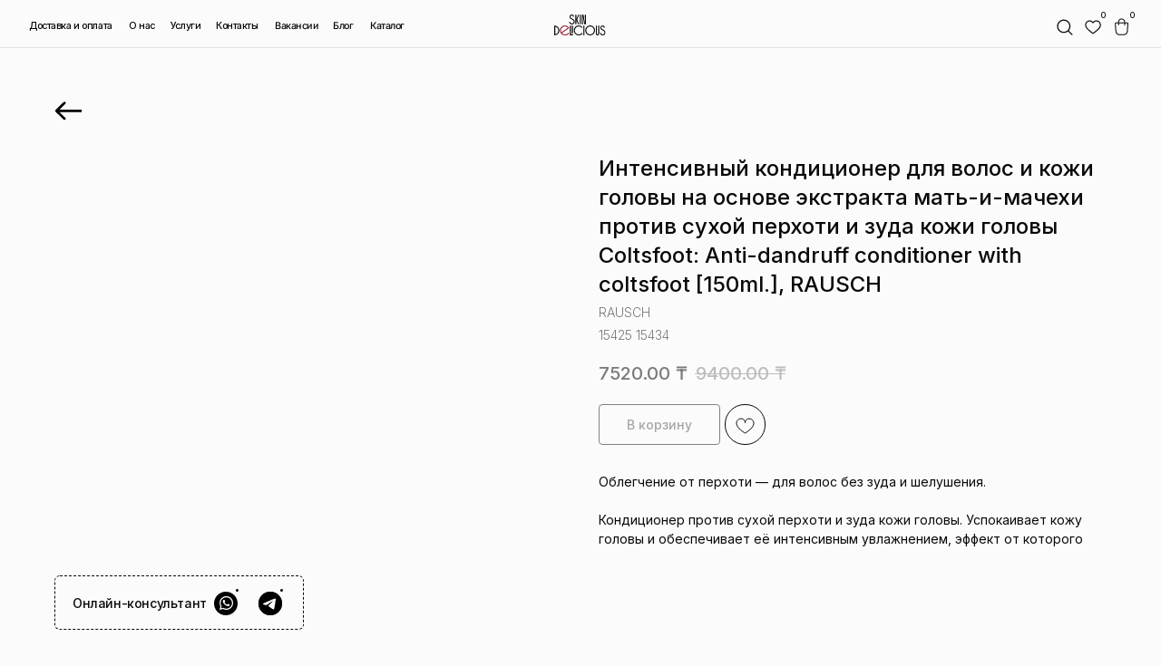

--- FILE ---
content_type: text/html; charset=UTF-8
request_url: https://skindelicious.space/hairs/balmcondmask/tproduct/472547990-155917166211-intensivnii-konditsioner-dlya-volos-i-ko
body_size: 47114
content:
<!DOCTYPE html> <html> <head> <meta charset="utf-8" /> <meta http-equiv="Content-Type" content="text/html; charset=utf-8" /> <meta name="viewport" content="width=device-width, initial-scale=1.0" /> <!--metatextblock-->
<title>Интенсивный кондиционер для волос и кожи головы на основе экстракта мать-и-мачехи против сухой перхоти и зуда кожи головы Coltsfoot: Anti-dandruff conditioner with coltsfoot [150ml.], RAUSCH - RAUSCH</title>
<meta name="description" content="">
<meta name="keywords" content="">
<meta property="og:title" content="Интенсивный кондиционер для волос и кожи головы на основе экстракта мать-и-мачехи против сухой перхоти и зуда кожи головы Coltsfoot: Anti-dandruff conditioner with coltsfoot [150ml.], RAUSCH" />
<meta property="og:description" content="" />
<meta property="og:type" content="website" />
<meta property="og:url" content="https://skindelicious.space/hairs/balmcondmask/tproduct/472547990-155917166211-intensivnii-konditsioner-dlya-volos-i-ko" />
<meta property="og:image" content="https://static.tildacdn.com/stor6539-6231-4230-a461-313264656631/22747634.png" />
<link rel="canonical" href="https://skindelicious.space/hairs/balmcondmask/tproduct/472547990-155917166211-intensivnii-konditsioner-dlya-volos-i-ko" />
<!--/metatextblock--> <meta name="format-detection" content="telephone=no" /> <meta http-equiv="x-dns-prefetch-control" content="on"> <link rel="dns-prefetch" href="https://ws.tildacdn.com"> <link rel="dns-prefetch" href="https://static.tildacdn.pro"> <link rel="shortcut icon" href="https://static.tildacdn.pro/tild3765-6461-4537-b030-646566343166/ico.ico" type="image/x-icon" /> <link rel="apple-touch-icon" href="https://static.tildacdn.pro/tild6661-6164-4565-a536-323735326135/ico.png"> <link rel="apple-touch-icon" sizes="76x76" href="https://static.tildacdn.pro/tild6661-6164-4565-a536-323735326135/ico.png"> <link rel="apple-touch-icon" sizes="152x152" href="https://static.tildacdn.pro/tild6661-6164-4565-a536-323735326135/ico.png"> <link rel="apple-touch-startup-image" href="https://static.tildacdn.pro/tild6661-6164-4565-a536-323735326135/ico.png"> <meta name="msapplication-TileColor" content="#fbfbfb"> <meta name="msapplication-TileImage" content="https://static.tildacdn.pro/tild3934-6234-4030-a636-366162666333/ico.png"> <!-- Assets --> <script src="https://neo.tildacdn.com/js/tilda-fallback-1.0.min.js" async charset="utf-8"></script> <link rel="stylesheet" href="https://static.tildacdn.pro/css/tilda-grid-3.0.min.css" type="text/css" media="all" onerror="this.loaderr='y';"/> <link rel="stylesheet" href="https://static.tildacdn.pro/ws/project4860034/tilda-blocks-page29441924.min.css?t=1761378080" type="text/css" media="all" onerror="this.loaderr='y';" /><link rel="stylesheet" href="https://static.tildacdn.pro/ws/project4860034/tilda-blocks-page29453828.min.css?t=1761378080" type="text/css" media="all" onerror="this.loaderr='y';" /><link rel="stylesheet" href="https://static.tildacdn.pro/ws/project4860034/tilda-blocks-page29076898.min.css?t=1761378059" type="text/css" media="all" onerror="this.loaderr='y';" /> <link rel="preconnect" href="https://fonts.gstatic.com"> <link href="https://fonts.googleapis.com/css2?family=Inter:wght@300;400;500;600;700&subset=latin,cyrillic" rel="stylesheet"> <link rel="stylesheet" href="https://static.tildacdn.pro/css/tilda-animation-2.0.min.css" type="text/css" media="all" onerror="this.loaderr='y';" /> <link rel="stylesheet" href="https://static.tildacdn.pro/css/tilda-popup-1.1.min.css" type="text/css" media="print" onload="this.media='all';" onerror="this.loaderr='y';" /> <noscript><link rel="stylesheet" href="https://static.tildacdn.pro/css/tilda-popup-1.1.min.css" type="text/css" media="all" /></noscript> <link rel="stylesheet" href="https://static.tildacdn.pro/css/tilda-slds-1.4.min.css" type="text/css" media="print" onload="this.media='all';" onerror="this.loaderr='y';" /> <noscript><link rel="stylesheet" href="https://static.tildacdn.pro/css/tilda-slds-1.4.min.css" type="text/css" media="all" /></noscript> <link rel="stylesheet" href="https://static.tildacdn.pro/css/tilda-catalog-1.1.min.css" type="text/css" media="print" onload="this.media='all';" onerror="this.loaderr='y';" /> <noscript><link rel="stylesheet" href="https://static.tildacdn.pro/css/tilda-catalog-1.1.min.css" type="text/css" media="all" /></noscript> <link rel="stylesheet" href="https://static.tildacdn.pro/css/tilda-forms-1.0.min.css" type="text/css" media="all" onerror="this.loaderr='y';" /> <link rel="stylesheet" href="https://static.tildacdn.pro/css/tilda-menusub-1.0.min.css" type="text/css" media="print" onload="this.media='all';" onerror="this.loaderr='y';" /> <noscript><link rel="stylesheet" href="https://static.tildacdn.pro/css/tilda-menusub-1.0.min.css" type="text/css" media="all" /></noscript> <link rel="stylesheet" href="https://static.tildacdn.pro/css/tilda-cart-1.0.min.css" type="text/css" media="all" onerror="this.loaderr='y';" /> <link rel="stylesheet" href="https://static.tildacdn.pro/css/tilda-wishlist-1.0.min.css" type="text/css" media="all" onerror="this.loaderr='y';" /> <link rel="stylesheet" href="https://static.tildacdn.pro/css/tilda-zoom-2.0.min.css" type="text/css" media="print" onload="this.media='all';" onerror="this.loaderr='y';" /> <noscript><link rel="stylesheet" href="https://static.tildacdn.pro/css/tilda-zoom-2.0.min.css" type="text/css" media="all" /></noscript> <script nomodule src="https://static.tildacdn.pro/js/tilda-polyfill-1.0.min.js" charset="utf-8"></script> <script type="text/javascript">function t_onReady(func) {if(document.readyState!='loading') {func();} else {document.addEventListener('DOMContentLoaded',func);}}
function t_onFuncLoad(funcName,okFunc,time) {if(typeof window[funcName]==='function') {okFunc();} else {setTimeout(function() {t_onFuncLoad(funcName,okFunc,time);},(time||100));}}window.tildaApiServiceRootDomain="tildaapi.pro";function t_throttle(fn,threshhold,scope) {return function() {fn.apply(scope||this,arguments);};}function t396_initialScale(t){var e=document.getElementById("rec"+t);if(e){var i=e.querySelector(".t396__artboard");if(i){window.tn_scale_initial_window_width||(window.tn_scale_initial_window_width=document.documentElement.clientWidth);var a=window.tn_scale_initial_window_width,r=[],n,l=i.getAttribute("data-artboard-screens");if(l){l=l.split(",");for(var o=0;o<l.length;o++)r[o]=parseInt(l[o],10)}else r=[320,480,640,960,1200];for(var o=0;o<r.length;o++){var d=r[o];a>=d&&(n=d)}var _="edit"===window.allrecords.getAttribute("data-tilda-mode"),c="center"===t396_getFieldValue(i,"valign",n,r),s="grid"===t396_getFieldValue(i,"upscale",n,r),w=t396_getFieldValue(i,"height_vh",n,r),g=t396_getFieldValue(i,"height",n,r),u=!!window.opr&&!!window.opr.addons||!!window.opera||-1!==navigator.userAgent.indexOf(" OPR/");if(!_&&c&&!s&&!w&&g&&!u){var h=parseFloat((a/n).toFixed(3)),f=[i,i.querySelector(".t396__carrier"),i.querySelector(".t396__filter")],v=Math.floor(parseInt(g,10)*h)+"px",p;i.style.setProperty("--initial-scale-height",v);for(var o=0;o<f.length;o++)f[o].style.setProperty("height","var(--initial-scale-height)");t396_scaleInitial__getElementsToScale(i).forEach((function(t){t.style.zoom=h}))}}}}function t396_scaleInitial__getElementsToScale(t){return t?Array.prototype.slice.call(t.children).filter((function(t){return t&&(t.classList.contains("t396__elem")||t.classList.contains("t396__group"))})):[]}function t396_getFieldValue(t,e,i,a){var r,n=a[a.length-1];if(!(r=i===n?t.getAttribute("data-artboard-"+e):t.getAttribute("data-artboard-"+e+"-res-"+i)))for(var l=0;l<a.length;l++){var o=a[l];if(!(o<=i)&&(r=o===n?t.getAttribute("data-artboard-"+e):t.getAttribute("data-artboard-"+e+"-res-"+o)))break}return r}window.TN_SCALE_INITIAL_VER="1.0",window.tn_scale_initial_window_width=null;</script> <script src="https://static.tildacdn.pro/js/jquery-1.10.2.min.js" charset="utf-8" onerror="this.loaderr='y';"></script> <script src="https://static.tildacdn.pro/js/tilda-scripts-3.0.min.js" charset="utf-8" defer onerror="this.loaderr='y';"></script> <script src="https://static.tildacdn.pro/ws/project4860034/tilda-blocks-page29441924.min.js?t=1761378080" onerror="this.loaderr='y';"></script><script src="https://static.tildacdn.pro/ws/project4860034/tilda-blocks-page29453828.min.js?t=1761378080" onerror="this.loaderr='y';"></script><script src="https://static.tildacdn.pro/ws/project4860034/tilda-blocks-page29076898.min.js?t=1761378059" charset="utf-8" onerror="this.loaderr='y';"></script> <script src="https://static.tildacdn.pro/js/tilda-lazyload-1.0.min.js" charset="utf-8" async onerror="this.loaderr='y';"></script> <script src="https://static.tildacdn.pro/js/tilda-animation-2.0.min.js" charset="utf-8" async onerror="this.loaderr='y';"></script> <script src="https://static.tildacdn.pro/js/tilda-zero-1.1.min.js" charset="utf-8" async onerror="this.loaderr='y';"></script> <script src="https://static.tildacdn.pro/js/hammer.min.js" charset="utf-8" async onerror="this.loaderr='y';"></script> <script src="https://static.tildacdn.pro/js/tilda-slds-1.4.min.js" charset="utf-8" async onerror="this.loaderr='y';"></script> <script src="https://static.tildacdn.pro/js/tilda-products-1.0.min.js" charset="utf-8" async onerror="this.loaderr='y';"></script> <script src="https://static.tildacdn.pro/js/tilda-catalog-1.1.min.js" charset="utf-8" async onerror="this.loaderr='y';"></script> <script src="https://static.tildacdn.pro/js/tilda-menusub-1.0.min.js" charset="utf-8" async onerror="this.loaderr='y';"></script> <script src="https://static.tildacdn.pro/js/tilda-menu-1.0.min.js" charset="utf-8" async onerror="this.loaderr='y';"></script> <script src="https://static.tildacdn.pro/js/tilda-forms-1.0.min.js" charset="utf-8" async onerror="this.loaderr='y';"></script> <script src="https://static.tildacdn.pro/js/tilda-cart-1.1.min.js" charset="utf-8" async onerror="this.loaderr='y';"></script> <script src="https://static.tildacdn.pro/js/tilda-widget-positions-1.0.min.js" charset="utf-8" async onerror="this.loaderr='y';"></script> <script src="https://static.tildacdn.pro/js/tilda-popup-1.0.min.js" charset="utf-8" async onerror="this.loaderr='y';"></script> <script src="https://static.tildacdn.pro/js/tilda-wishlist-1.0.min.js" charset="utf-8" async onerror="this.loaderr='y';"></script> <script src="https://static.tildacdn.pro/js/tilda-animation-sbs-1.0.min.js" charset="utf-8" async onerror="this.loaderr='y';"></script> <script src="https://static.tildacdn.pro/js/tilda-zoom-2.0.min.js" charset="utf-8" async onerror="this.loaderr='y';"></script> <script src="https://static.tildacdn.pro/js/tilda-zero-scale-1.0.min.js" charset="utf-8" async onerror="this.loaderr='y';"></script> <script src="https://static.tildacdn.pro/js/tilda-skiplink-1.0.min.js" charset="utf-8" async onerror="this.loaderr='y';"></script> <script src="https://static.tildacdn.pro/js/tilda-events-1.0.min.js" charset="utf-8" async onerror="this.loaderr='y';"></script> <!-- nominify begin --><meta name="facebook-domain-verification" content="5y0pu2e5ryerb0sx2g7qmikwz6uv1r" /> <!-- Как добавить избранное в меню из зеро блока Tilda? --> <!-- https://nolim.cc/wishlist-in-zero-menu --> <style> [href="#nolimWishlist"]:hover { transform: scale(1.05); background-image: relative; } @media screen and (min-width: 981px) { [href="#nolimWishlist"] { position: relative; } }  .t1002__wishlisticon { display: none; } .t1002__wishlisticon-counter { display: none; }  @media screen and (max-width: 980px) { .mywishlist { display: none; } } .blkElem { pointer-events: none; } .cartcopyanim2 { -webkit-animation: t706__pulse-anim 0.6s; animation: t706__pulse-anim 0.6s; } </style> <script> $(document).ready(function() { $('[href="#nolimWishlist"]').click(function(e) { e.preventDefault(); if(window.twishlist.total > 0) { typeof twishlist__openCart != 'undefined' ? twishlist__openCart () : twishlist__openWishlist() } else { $('[href="#popup:wishnone"]')[0].click(); } });  $('.mywishlist').css('display','table'); $(".t1002").on('DOMSubtreeModified', ".t1002__wishlisticon-counter", function() { let nlcountz=window.twishlist.total; $('.mywishlist .tn-atom').html(nlcountz); if (nlcountz == 0) {   } else { $('[href="#nolimWishlist"]').parent().css('pointer-events', 'all');  } $('[href="#nolimWishlist"]').addClass('cartcopyanim2'); setTimeout(function() { $('[href="#nolimWishlist"]').removeClass('cartcopyanim2'); },600); }); setTimeout(function() { $('#cartcopyanim2mywishlist').remove(); }, 1200); }); </script> <style id="cartcopyanim2mywishlist"> .cartcopyanim2 { -webkit-animation: unset !important; animation: unset !important; } </style> <a href="#popup:wishnone" style="display:none"></a> <!-- Как сделать корзину в zero block Tilda? --> <!-- https://nolim.cc/cart-zero-block --> <style> .mycart{ height: inherit; cursor: pointer; } .mycart:hover{ transform: scale(1.05); }  .t706__carticon-wrapper, .t706__carticon{ display:none; }  .nolimElem{ pointer-events:none; } .cartcopyanim { -webkit-animation: t706__pulse-anim 0.6s; animation: t706__pulse-anim 0.6s; } </style> <script> $( document ).ready(function() { var hideMode = false; var counthide = 0; var pricehide = 1; function chkNum(){ let chCounter = window.tcart.total; let chPrice = window.tcart.prodamount; if (chPrice==0){ if(counthide == 1){ $('.mycount').hide(); } else {$('.mycount').show();} if(pricehide == 1){ $('.myprice').hide(); } else {$('.myprice').show();} $('.myprice .tn-atom').html(''+ ' 0' + window.tcart.currency_txt_r); }else{$('.myprice').show();$('.mycount').show();}; $('.mycount .tn-atom').html(chCounter); if(chCounter==0){ $('.myprice .tn-atom').addClass('nolimElem'); } else { $('.myprice .tn-atom').removeClass('nolimElem'); }; if(chCounter==''){ $('.mycount .tn-atom').html('0'); }; }; $('.mycart .tn-atom').click(function(e){ e.preventDefault(); if(window.tcart.total == 0){ $('[href="#popup:countnone"]')[0].click(); } else { tcart__openCart(); } }); setTimeout(function(){ chkNum(); if ($('.myprice .tn-atom').text() == 'Click to order'){ $('.myprice .tn-atom').text(''); }; }, 550); $(".t706").on('DOMSubtreeModified', ".t706__carticon-counter", function() { setTimeout(function(){chkNum();}, 300); $('.mycart .tn-atom').addClass('cartcopyanim'); setTimeout(function(){ $('.mycart .tn-atom').removeClass('cartcopyanim');}, 1000); }); $(".t706").on('DOMSubtreeModified', ".t706__carticon-text", function() { var textprice = $('.t706 .t706__carticon-text').text().replace('= ','');$('.myprice .tn-atom').text(''+textprice);let chPrice = window.tcart.prodamount; if (chPrice == 0) {$('.myprice .tn-atom').html(''+ '0' + window.tcart.currency_txt_r);}}); }); </script> <a href="#popup:countnone" style="display:block"></a> <style>
    .t706__cartwin-content {
        max-width: 860px;
    }
</style> <style>
    .t706__cartwin {
        background-color: rgb(255 255 255);
    }
</style> <style>
    .t706 .t706__close-button {
        background-color: #000000;
    }
</style> <script>
  var _rcct = "e9b55ba75c68944cef2e42b476f3f4a7f1163ded750e9846cbf42df61131b674";
  !function (t) {
      var a = t.getElementsByTagName("head")[0];
      var c = t.createElement("script");
      c.type = "text/javascript";
      c.src = "//c.retailcrm.tech/widget/loader.js";
      a.appendChild(c);
  } (document);
</script> <script>
!function (w, d, t) {
  w.TiktokAnalyticsObject=t;var ttq=w[t]=w[t]||[];ttq.methods=["page","track","identify","instances","debug","on","off","once","ready","alias","group","enableCookie","disableCookie"],ttq.setAndDefer=function(t,e){t[e]=function(){t.push([e].concat(Array.prototype.slice.call(arguments,0)))}};for(var i=0;i<ttq.methods.length;i++)ttq.setAndDefer(ttq,ttq.methods[i]);ttq.instance=function(t){for(var e=ttq._i[t]||[],n=0;n<ttq.methods.length;n++)ttq.setAndDefer(e,ttq.methods[n]);return e},ttq.load=function(e,n){var i="https://analytics.tiktok.com/i18n/pixel/events.js";ttq._i=ttq._i||{},ttq._i[e]=[],ttq._i[e]._u=i,ttq._t=ttq._t||{},ttq._t[e]=+new Date,ttq._o=ttq._o||{},ttq._o[e]=n||{};var o=document.createElement("script");o.type="text/javascript",o.async=!0,o.src=i+"?sdkid="+e+"&lib="+t;var a=document.getElementsByTagName("script")[0];a.parentNode.insertBefore(o,a)};

  ttq.load('CJEBUJ3C77U5EBTKITL0');
  ttq.page();
}(window, document, 'ttq');
</script> <!-- Meta Pixel Code --> <script>
!function(f,b,e,v,n,t,s)
{if(f.fbq)return;n=f.fbq=function(){n.callMethod?
n.callMethod.apply(n,arguments):n.queue.push(arguments)};
if(!f._fbq)f._fbq=n;n.push=n;n.loaded=!0;n.version='2.0';
n.queue=[];t=b.createElement(e);t.async=!0;
t.src=v;s=b.getElementsByTagName(e)[0];
s.parentNode.insertBefore(t,s)}(window, document,'script',
'https://connect.facebook.net/en_US/fbevents.js');
fbq('init', '1088662015711501');
fbq('track', 'PageView');
</script> <noscript><img height="1" width="1" style="display:none"
src="https://www.facebook.com/tr?id=1088662015711501&ev=PageView&noscript=1"
/></noscript> <!-- End Meta Pixel Code --> <!-- Yandex.Metrika counter --> <script type="text/javascript" >
   (function(m,e,t,r,i,k,a){m[i]=m[i]||function(){(m[i].a=m[i].a||[]).push(arguments)};
   m[i].l=1*new Date();
   for (var j = 0; j < document.scripts.length; j++) {if (document.scripts[j].src === r) { return; }}
   k=e.createElement(t),a=e.getElementsByTagName(t)[0],k.async=1,k.src=r,a.parentNode.insertBefore(k,a)})
   (window, document, "script", "https://mc.yandex.ru/metrika/tag.js", "ym");

   ym(96895257, "init", {
        clickmap:true,
        trackLinks:true,
        accurateTrackBounce:true,
        webvisor:true,
        ecommerce:"dataLayer"
   });
   
   ym(96895257,'reachGoal','order_price'), {
  price: [1000, 990000],
  id: 12345,
  paymentMethod: 'card'
       
   });
</script> <noscript><div><img src="https://mc.yandex.ru/watch/96895257" style="position:absolute; left:-9999px;" alt="" /></div></noscript> <!-- /Yandex.Metrika counter --> <!-- nominify end --><script type="text/javascript">window.dataLayer=window.dataLayer||[];</script> <!-- Google Tag Manager --> <script type="text/javascript">(function(w,d,s,l,i){w[l]=w[l]||[];w[l].push({'gtm.start':new Date().getTime(),event:'gtm.js'});var f=d.getElementsByTagName(s)[0],j=d.createElement(s),dl=l!='dataLayer'?'&l='+l:'';j.async=true;j.src='https://www.googletagmanager.com/gtm.js?id='+i+dl;f.parentNode.insertBefore(j,f);})(window,document,'script','dataLayer','GTM-K62LQJBW');</script> <!-- End Google Tag Manager --> <!-- Global Site Tag (gtag.js) - Google Analytics --> <script type="text/javascript" data-tilda-cookie-type="analytics">window.mainTracker='gtag';window.gtagTrackerID='G-K8F5SMKZWM';function gtag(){dataLayer.push(arguments);}
setTimeout(function(){(function(w,d,s,i){var f=d.getElementsByTagName(s)[0],j=d.createElement(s);j.async=true;j.src='https://www.googletagmanager.com/gtag/js?id='+i;f.parentNode.insertBefore(j,f);gtag('js',new Date());gtag('config',i,{});})(window,document,'script',window.gtagTrackerID);},2000);</script> <!-- Facebook Pixel Code --> <script type="text/javascript" data-tilda-cookie-type="advertising">setTimeout(function(){!function(f,b,e,v,n,t,s)
{if(f.fbq)return;n=f.fbq=function(){n.callMethod?n.callMethod.apply(n,arguments):n.queue.push(arguments)};if(!f._fbq)f._fbq=n;n.push=n;n.loaded=!0;n.version='2.0';n.agent='pltilda';n.queue=[];t=b.createElement(e);t.async=!0;t.src=v;s=b.getElementsByTagName(e)[0];s.parentNode.insertBefore(t,s)}(window,document,'script','https://connect.facebook.net/en_US/fbevents.js');fbq('init','1088662015711501');fbq('track','PageView');},2000);</script> <!-- End Facebook Pixel Code --> <script type="text/javascript">(function() {if((/bot|google|yandex|baidu|bing|msn|duckduckbot|teoma|slurp|crawler|spider|robot|crawling|facebook/i.test(navigator.userAgent))===false&&typeof(sessionStorage)!='undefined'&&sessionStorage.getItem('visited')!=='y'&&document.visibilityState){var style=document.createElement('style');style.type='text/css';style.innerHTML='@media screen and (min-width: 980px) {.t-records {opacity: 0;}.t-records_animated {-webkit-transition: opacity ease-in-out .2s;-moz-transition: opacity ease-in-out .2s;-o-transition: opacity ease-in-out .2s;transition: opacity ease-in-out .2s;}.t-records.t-records_visible {opacity: 1;}}';document.getElementsByTagName('head')[0].appendChild(style);function t_setvisRecs(){var alr=document.querySelectorAll('.t-records');Array.prototype.forEach.call(alr,function(el) {el.classList.add("t-records_animated");});setTimeout(function() {Array.prototype.forEach.call(alr,function(el) {el.classList.add("t-records_visible");});sessionStorage.setItem("visited","y");},400);}
document.addEventListener('DOMContentLoaded',t_setvisRecs);}})();</script></head> <body class="t-body" style="margin:0;"> <!--allrecords--> <div id="allrecords" class="t-records" data-product-page="y" data-hook="blocks-collection-content-node" data-tilda-project-id="4860034" data-tilda-page-id="29076898" data-tilda-page-alias="hairs/balmcondmask" data-tilda-formskey="e79f2b2e4aba0ddd7d60fd5f3bb8bd91" data-tilda-stat-scroll="yes" data-tilda-lazy="yes" data-tilda-root-zone="pro" data-tilda-project-headcode="yes" data-tilda-ts="y" data-tilda-project-country="KZ">
<div id="rec449145646" class="r t-rec" style="" data-animationappear="off" data-record-type="1002"> <script>t_onReady(function() {setTimeout(function() {t_onFuncLoad('twishlist__init',function() {twishlist__init('449145646');});},500);var rec=document.querySelector('#rec449145646');if(!rec) return;var userAgent=navigator.userAgent.toLowerCase();var isAndroid=userAgent.indexOf('android')!==-1;var body=document.body;if(!body) return;var isScrollablefFix=body.classList.contains('t-body_scrollable-fix-for-android');if(isAndroid&&!isScrollablefFix) {body.classList.add('t-body_scrollable-fix-for-android');document.head.insertAdjacentHTML('beforeend','<style>@media screen and (max-width: 560px) {\n.t-body_scrollable-fix-for-android {\noverflow: visible !important;\n}\n}\n</style>');console.log('Android css fix was inited');};if(userAgent.indexOf('instagram')!==-1&&userAgent.indexOf('iphone')!==-1) {body.style.position='relative';}
var wishlistWindow=rec.querySelector('.t1002__wishlistwin');var currentMode=document.querySelector('.t-records').getAttribute('data-tilda-mode');if(wishlistWindow&&currentMode!=='edit'&&currentMode!=='preview') {wishlistWindow.addEventListener('scroll',t_throttle(function() {if(window.lazy==='y'||document.querySelector('#allrecords').getAttribute('data-tilda-lazy')==='yes') {t_onFuncLoad('t_lazyload_update',function() {t_lazyload_update();});}},500));}});</script> <div class="t1002" data-wishlist-hook="#showfavorites" data-wishlistbtn-pos="picture" data-project-currency="₸" data-project-currency-side="r" data-project-currency-sep="." data-project-currency-code="KZT"> <div class="t1002__wishlisticon t1002__wishlisticon_sm" style=""> <div class="t1002__wishlisticon-wrapper"> <div class="t1002__wishlisticon-imgwrap"> <svg role="img" width="41" height="35" viewBox="0 0 41 35" fill="none" xmlns="http://www.w3.org/2000/svg" class="t1002__wishlisticon-img"> <path d="M39.9516 11.9535C39.9516 22.5416 20.4993 33.8088 20.4993 33.8088C20.4993 33.8088 1.04688 22.5416 1.04688 11.9535C1.04688 -2.42254 20.4993 -2.2284 20.4993 10.4239C20.4993 -2.2284 39.9516 -2.03914 39.9516 11.9535Z" stroke-width="1.5" stroke-linejoin="round"/> </svg> </div> <div class="t1002__wishlisticon-counter js-wishlisticon-counter"></div> </div> </div> <div class="t1002__wishlistwin" style="display:none"> <div class="t1002__wishlistwin-content"> <div class="t1002__close t1002__wishlistwin-close"> <button type="button" class="t1002__close-button t1002__wishlistwin-close-wrapper" aria-label="Закрыть вишлист"> <svg role="presentation" class="t1002__wishlistwin-close-icon" width="23px" height="23px" viewBox="0 0 23 23" version="1.1" xmlns="http://www.w3.org/2000/svg" xmlns:xlink="http://www.w3.org/1999/xlink"> <g stroke="none" stroke-width="1" fill="#090909" fill-rule="evenodd"> <rect transform="translate(11.313708, 11.313708) rotate(-45.000000) translate(-11.313708, -11.313708) " x="10.3137085" y="-3.6862915" width="2" height="30"></rect> <rect transform="translate(11.313708, 11.313708) rotate(-315.000000) translate(-11.313708, -11.313708) " x="10.3137085" y="-3.6862915" width="2" height="30"></rect> </g> </svg> </button> </div> <div class="t1002__wishlistwin-top"> <div class="t1002__wishlistwin-heading t-name t-name_xl">Избранное</div> </div> <div class="t1002__wishlistwin-products"></div> </div> </div> </div> <style>.t1002__addBtn:not(.t-popup .t1002__addBtn):not(.t-store__product-snippet .t1002__addBtn){}.t1002__addBtn{border-color:#090909!important;border-width:1px!important;border-radius:30px;}.t1002__addBtn svg path{stroke:#090909;stroke-width:1;}.t1002__addBtn.t1002__addBtn_active{}.t1002__addBtn:hover svg path,.t1002__addBtn_active svg path{fill:#de7a7a !important;stroke:#de7a7a;}@media (hover:none) and (pointer:coarse){a.t1002__addBtn:not(.t1002__addBtn_active):hover svg path{fill:transparent !important;stroke:#090909;}.t1002__addBtn:hover svg{-webkit-transform:scale(1);transform:scale(1);}}@media screen and (max-width:960px){.t1002__wishlistwin-close-icon g{fill:#090909;}.t1002__wishlistwin-top{background-color:rgba(251,251,251,1);}}</style> </div>

<!-- PRODUCT START -->

                
                        
                    
        
        
<!-- product header -->
<!--header-->
<div id="t-header" class="t-records" data-hook="blocks-collection-content-node" data-tilda-project-id="4860034" data-tilda-page-id="29441924" data-tilda-page-alias="header2" data-tilda-formskey="e79f2b2e4aba0ddd7d60fd5f3bb8bd91" data-tilda-stat-scroll="yes" data-tilda-lazy="yes" data-tilda-root-zone="one"  data-tilda-project-headcode="yes"  data-tilda-ts="y"    data-tilda-project-country="KZ">

    <div id="rec499700067" class="r t-rec" style=" " data-animationappear="off" data-record-type="360"      >
<!-- T360 -->

        
    <style>
    .t-records {
        opacity: 0;
    }
    .t-records_animated {
        -webkit-transition: opacity ease-in-out 1.6s;
        -moz-transition: opacity ease-in-out 1.6s;
        -o-transition: opacity ease-in-out 1.6s;
        transition: opacity ease-in-out 1.6s;
    }
    .t-records.t-records_visible,
    .t-records .t-records {
        opacity: 1;
    }
    </style>
    
    
    
    <script>
        t_onReady(function () {
            var allRecords = document.querySelector('.t-records');
            window.addEventListener('pageshow', function (event) {
                if (event.persisted) {
                    allRecords.classList.add('t-records_visible');
                }
            });
        
            var rec = document.querySelector('#rec499700067');
            if (!rec) return;
            rec.setAttribute('data-animationappear', 'off');
            rec.style.opacity = '1';
            allRecords.classList.add('t-records_animated');
            setTimeout(function () {
                allRecords.classList.add('t-records_visible');
            }, 200);
        });
    </script>

        <script>
        t_onReady(function () {
            var selects = 'button:not(.t-submit):not(.t835__btn_next):not(.t835__btn_prev):not(.t835__btn_result):not(.t862__btn_next):not(.t862__btn_prev):not(.t862__btn_result):not(.t854__news-btn):not(.t862__btn_next),' +
                'a:not([href*="#"]):not(.carousel-control):not(.t-carousel__control):not(.t807__btn_reply):not([href^="#price"]):not([href^="javascript"]):not([href^="mailto"]):not([href^="tel"]):not([href^="link_sub"]):not(.js-feed-btn-show-more):not(.t367__opener):not([href^="https://www.dropbox.com/"])';
            var elements = document.querySelectorAll(selects);
            Array.prototype.forEach.call(elements, function (element) {
                if (element.getAttribute('data-menu-submenu-hook')) return;
                element.addEventListener('click', function (event) {
                    var goTo = this.getAttribute('href');
                    if (goTo !== null && !goTo.startsWith('#')) {
                        var ctrl = event.ctrlKey;
                        var cmd = event.metaKey && navigator.platform.indexOf('Mac') !== -1;
                        if (!ctrl && !cmd) {
                            var target = this.getAttribute('target');
                            if (target !== '_blank') {
                                event.preventDefault();
                                var allRecords = document.querySelector('.t-records');
                                if (allRecords) {
                                    allRecords.classList.remove('t-records_visible');
                                }
                                setTimeout(function () {
                                    window.location = goTo;
                                }, 500);
                            }
                        }
                    }
                });
            });
        });
    </script>
    
        

</div>


    <div id="rec476682611" class="r t-rec t-rec_pt_0" style="padding-top:0px; " data-animationappear="off" data-record-type="396"      >
<!-- T396 -->
<style>#rec476682611 .t396__artboard {height: 50px; background-color: #fbfbfb; }#rec476682611 .t396__filter {height: 50px;    }#rec476682611 .t396__carrier{height: 50px;background-position: center center;background-attachment: scroll;background-size: cover;background-repeat: no-repeat;}@media screen and (max-width: 1199px) {#rec476682611 .t396__artboard,#rec476682611 .t396__filter,#rec476682611 .t396__carrier {height: 50px;}#rec476682611 .t396__filter {}#rec476682611 .t396__carrier {background-attachment: scroll;}}@media screen and (max-width: 959px) {#rec476682611 .t396__artboard,#rec476682611 .t396__filter,#rec476682611 .t396__carrier {}#rec476682611 .t396__filter {}#rec476682611 .t396__carrier {background-attachment: scroll;}}@media screen and (max-width: 639px) {#rec476682611 .t396__artboard,#rec476682611 .t396__filter,#rec476682611 .t396__carrier {}#rec476682611 .t396__filter {}#rec476682611 .t396__carrier {background-attachment: scroll;}}@media screen and (max-width: 479px) {#rec476682611 .t396__artboard,#rec476682611 .t396__filter,#rec476682611 .t396__carrier {height: 50px;}#rec476682611 .t396__filter {}#rec476682611 .t396__carrier {background-attachment: scroll;}}#rec476682611 .tn-elem[data-elem-id="1652441709806"] {
  color: #090909;
  text-align: LEFT;
  z-index: 1;
  top:  21px;;
  left:  calc(50% - 600px + 30px);;
  width: 93px;
  height: auto;
}
#rec476682611 .tn-elem[data-elem-id="1652441709806"] .tn-atom {
  color: #090909;
  font-size: 10px;
  font-family: 'Inter', Arial,sans-serif;
  line-height: 1.28;
  font-weight: 500;
  letter-spacing: -0.4px;
  background-position: center center;
  border-width: var(--t396-borderwidth, 0);
  border-style: var(--t396-borderstyle, solid);
  border-color: var(--t396-bordercolor, transparent);
  transition: background-color var(--t396-speedhover,0s) ease-in-out, color var(--t396-speedhover,0s) ease-in-out, border-color var(--t396-speedhover,0s) ease-in-out, box-shadow var(--t396-shadowshoverspeed,0.2s) ease-in-out;
  text-shadow: var(--t396-shadow-text-x, 0px) var(--t396-shadow-text-y, 0px) var(--t396-shadow-text-blur, 0px) rgba(var(--t396-shadow-text-color), var(--t396-shadow-text-opacity, 100%));
}
@media (min-width: 1200px) {
  #rec476682611 .tn-elem.t396__elem--anim-hidden[data-elem-id="1652441709806"] {
    opacity: 0;
  }
}
@media screen and (max-width: 1199px) {
  #rec476682611 .tn-elem[data-elem-id="1652441709806"] {
    top:  20px;;
    left:  calc(50% - 480px + 10px);;
    height: auto;
  }
}
@media screen and (max-width: 959px) {
  #rec476682611 .tn-elem[data-elem-id="1652441709806"] {
    top:  -72px;;
    left:  calc(50% - 320px + 10px);;
    height: auto;
  }
}
@media screen and (max-width: 639px) {
  #rec476682611 .tn-elem[data-elem-id="1652441709806"] {
    top:  -52px;;
    left:  calc(50% - 240px + 10px);;
    height: auto;
  }
}
@media screen and (max-width: 479px) {
  #rec476682611 .tn-elem[data-elem-id="1652441709806"] {
    top:  -49px;;
    left:  calc(50% - 160px + 10px);;
    width: 89px;
    height: auto;
  }
}#rec476682611 .tn-elem[data-elem-id="1652441709811"] {
  color: #090909;
  text-align: LEFT;
  z-index: 2;
  top:  21px;;
  left:  calc(50% - 600px + 133px);;
  width: 31px;
  height: auto;
}
#rec476682611 .tn-elem[data-elem-id="1652441709811"] .tn-atom {
  color: #090909;
  font-size: 10px;
  font-family: 'Inter', Arial,sans-serif;
  line-height: 1.28;
  font-weight: 500;
  letter-spacing: -0.4px;
  background-position: center center;
  border-width: var(--t396-borderwidth, 0);
  border-style: var(--t396-borderstyle, solid);
  border-color: var(--t396-bordercolor, transparent);
  transition: background-color var(--t396-speedhover,0s) ease-in-out, color var(--t396-speedhover,0s) ease-in-out, border-color var(--t396-speedhover,0s) ease-in-out, box-shadow var(--t396-shadowshoverspeed,0.2s) ease-in-out;
  text-shadow: var(--t396-shadow-text-x, 0px) var(--t396-shadow-text-y, 0px) var(--t396-shadow-text-blur, 0px) rgba(var(--t396-shadow-text-color), var(--t396-shadow-text-opacity, 100%));
}
@media (min-width: 1200px) {
  #rec476682611 .tn-elem.t396__elem--anim-hidden[data-elem-id="1652441709811"] {
    opacity: 0;
  }
}
@media screen and (max-width: 1199px) {
  #rec476682611 .tn-elem[data-elem-id="1652441709811"] {
    top:  20px;;
    left:  calc(50% - 480px + 111px);;
    height: auto;
  }
}
@media screen and (max-width: 959px) {
  #rec476682611 .tn-elem[data-elem-id="1652441709811"] {
    top:  -72px;;
    left:  calc(50% - 320px + 109px);;
    height: auto;
  }
}
@media screen and (max-width: 639px) {
  #rec476682611 .tn-elem[data-elem-id="1652441709811"] {
    top:  -52px;;
    left:  calc(50% - 240px + 137px);;
    height: auto;
  }
}
@media screen and (max-width: 479px) {
  #rec476682611 .tn-elem[data-elem-id="1652441709811"] {
    top:  -49px;;
    left:  calc(50% - 160px + 107px);;
    height: auto;
  }
}#rec476682611 .tn-elem[data-elem-id="1652441709815"] {
  color: #090909;
  text-align: LEFT;
  z-index: 3;
  top:  21px;;
  left:  calc(50% - 600px + 223px);;
  width: 45px;
  height: auto;
}
#rec476682611 .tn-elem[data-elem-id="1652441709815"] .tn-atom {
  color: #090909;
  font-size: 10px;
  font-family: 'Inter', Arial,sans-serif;
  line-height: 1.28;
  font-weight: 500;
  letter-spacing: -0.4px;
  background-position: center center;
  border-width: var(--t396-borderwidth, 0);
  border-style: var(--t396-borderstyle, solid);
  border-color: var(--t396-bordercolor, transparent);
  transition: background-color var(--t396-speedhover,0s) ease-in-out, color var(--t396-speedhover,0s) ease-in-out, border-color var(--t396-speedhover,0s) ease-in-out, box-shadow var(--t396-shadowshoverspeed,0.2s) ease-in-out;
  text-shadow: var(--t396-shadow-text-x, 0px) var(--t396-shadow-text-y, 0px) var(--t396-shadow-text-blur, 0px) rgba(var(--t396-shadow-text-color), var(--t396-shadow-text-opacity, 100%));
}
@media (min-width: 1200px) {
  #rec476682611 .tn-elem.t396__elem--anim-hidden[data-elem-id="1652441709815"] {
    opacity: 0;
  }
}
@media screen and (max-width: 1199px) {
  #rec476682611 .tn-elem[data-elem-id="1652441709815"] {
    top:  20px;;
    left:  calc(50% - 480px + 197px);;
    height: auto;
  }
}
@media screen and (max-width: 959px) {
  #rec476682611 .tn-elem[data-elem-id="1652441709815"] {
    top:  -72px;;
    left:  calc(50% - 320px + 148px);;
    height: auto;
  }
}
@media screen and (max-width: 639px) {
  #rec476682611 .tn-elem[data-elem-id="1652441709815"] {
    top:  -52px;;
    left:  calc(50% - 240px + 176px);;
    height: auto;
  }
}
@media screen and (max-width: 479px) {
  #rec476682611 .tn-elem[data-elem-id="1652441709815"] {
    top:  -49px;;
    left:  calc(50% - 160px + 146px);;
    height: auto;
  }
}#rec476682611 .tn-elem[data-elem-id="1652442170727"] {
  color: #090909;
  text-align: LEFT;
  z-index: 6;
  top:  21px;;
  left:  calc(50% - 600px + 284px);;
  width: 22px;
  height: auto;
}
#rec476682611 .tn-elem[data-elem-id="1652442170727"] .tn-atom {
  color: #090909;
  font-size: 10px;
  font-family: 'Inter', Arial,sans-serif;
  line-height: 1.28;
  font-weight: 500;
  letter-spacing: -0.4px;
  background-position: center center;
  border-width: var(--t396-borderwidth, 0);
  border-style: var(--t396-borderstyle, solid);
  border-color: var(--t396-bordercolor, transparent);
  transition: background-color var(--t396-speedhover,0s) ease-in-out, color var(--t396-speedhover,0s) ease-in-out, border-color var(--t396-speedhover,0s) ease-in-out, box-shadow var(--t396-shadowshoverspeed,0.2s) ease-in-out;
  text-shadow: var(--t396-shadow-text-x, 0px) var(--t396-shadow-text-y, 0px) var(--t396-shadow-text-blur, 0px) rgba(var(--t396-shadow-text-color), var(--t396-shadow-text-opacity, 100%));
  -webkit-transform: rotate(1deg);
  -moz-transform: rotate(1deg);
  transform: rotate(1deg);
}
@media (min-width: 1200px) {
  #rec476682611 .tn-elem.t396__elem--anim-hidden[data-elem-id="1652442170727"] {
    opacity: 0;
  }
}
@media screen and (max-width: 1199px) {
  #rec476682611 .tn-elem[data-elem-id="1652442170727"] {
    top:  20px;;
    left:  calc(50% - 480px + 256px);;
    height: auto;
  }
}
@media screen and (max-width: 959px) {
  #rec476682611 .tn-elem[data-elem-id="1652442170727"] {
    top:  -72px;;
    left:  calc(50% - 320px + 444px);;
    height: auto;
  }
}
@media screen and (max-width: 639px) {
  #rec476682611 .tn-elem[data-elem-id="1652442170727"] {
    top:  -52px;;
    left:  calc(50% - 240px + 276px);;
    height: auto;
  }
}
@media screen and (max-width: 479px) {
  #rec476682611 .tn-elem[data-elem-id="1652442170727"] {
    top:  -49px;;
    left:  calc(50% - 160px + 201px);;
    height: auto;
  }
}#rec476682611 .tn-elem[data-elem-id="1653052925822"] {
  z-index: 7;
  top:  20px;;
  left:  calc(50% - 600px + 1092px);;
  width: 17px;
  height: auto;
}
#rec476682611 .tn-elem[data-elem-id="1653052925822"] .tn-atom {
  background-position: center center;
  border-width: var(--t396-borderwidth, 0);
  border-style: var(--t396-borderstyle, solid);
  border-color: var(--t396-bordercolor, transparent);
  transition: background-color var(--t396-speedhover,0s) ease-in-out, color var(--t396-speedhover,0s) ease-in-out, border-color var(--t396-speedhover,0s) ease-in-out, box-shadow var(--t396-shadowshoverspeed,0.2s) ease-in-out;
}
@media screen and (max-width: 1199px) {
  #rec476682611 .tn-elem[data-elem-id="1653052925822"] {
    top:  20px;;
    left:  calc(50% - 480px + 872px);;
    height: auto;
  }
}
@media screen and (max-width: 959px) {
  #rec476682611 .tn-elem[data-elem-id="1653052925822"] {
    top:  21px;;
    left:  calc(50% - 320px + 549px);;
    height: auto;
  }
}
@media screen and (max-width: 639px) {
  #rec476682611 .tn-elem[data-elem-id="1653052925822"] {
    top:  21px;;
    left:  calc(50% - 240px + 390px);;
    height: auto;
  }
}
@media screen and (max-width: 479px) {
  #rec476682611 .tn-elem[data-elem-id="1653052925822"] {
    top:  17px;;
    left:  calc(50% - 160px + 50px);;
    width: 16px;
    height: auto;
  }
}#rec476682611 .tn-elem[data-elem-id="1653053014634"] {
  color: #000000;
  text-align: right;
  z-index: 10;
  top:  10px;;
  left:  calc(50% - 600px + 1129px);;
  width: 14px;
  height: auto;
}
#rec476682611 .tn-elem[data-elem-id="1653053014634"] .tn-atom {
  color: #000000;
  font-size: 8px;
  font-family: 'Inter', Arial,sans-serif;
  line-height: 1.55;
  font-weight: 500;
  background-position: center center;
  border-width: var(--t396-borderwidth, 0);
  border-style: var(--t396-borderstyle, solid);
  border-color: var(--t396-bordercolor, transparent);
  transition: background-color var(--t396-speedhover,0s) ease-in-out, color var(--t396-speedhover,0s) ease-in-out, border-color var(--t396-speedhover,0s) ease-in-out, box-shadow var(--t396-shadowshoverspeed,0.2s) ease-in-out;
  text-shadow: var(--t396-shadow-text-x, 0px) var(--t396-shadow-text-y, 0px) var(--t396-shadow-text-blur, 0px) rgba(var(--t396-shadow-text-color), var(--t396-shadow-text-opacity, 100%));
}
@media screen and (max-width: 1199px) {
  #rec476682611 .tn-elem[data-elem-id="1653053014634"] {
    top:  10px;;
    left:  calc(50% - 480px + 906px);;
    height: auto;
  }
}
@media screen and (max-width: 959px) {
  #rec476682611 .tn-elem[data-elem-id="1653053014634"] {
    top:  11px;;
    left:  calc(50% - 320px + 584px);;
    height: auto;
  }
}
@media screen and (max-width: 639px) {
  #rec476682611 .tn-elem[data-elem-id="1653053014634"] {
    top:  11px;;
    left:  calc(50% - 240px + 425px);;
    height: auto;
  }
}
@media screen and (max-width: 479px) {
  #rec476682611 .tn-elem[data-elem-id="1653053014634"] {
    top:  8px;;
    left:  calc(50% - 160px + 264px);;
    height: auto;
  }
}#rec476682611 .tn-elem[data-elem-id="1653053068978"] {
  color: #000000;
  text-align: right;
  z-index: 11;
  top:  10px;;
  left:  calc(50% - 600px + 1159px);;
  width: 14px;
  height: auto;
}
#rec476682611 .tn-elem[data-elem-id="1653053068978"] .tn-atom {
  color: #000000;
  font-size: 8px;
  font-family: 'Inter', Arial,sans-serif;
  line-height: 1.55;
  font-weight: 500;
  background-position: center center;
  border-width: var(--t396-borderwidth, 0);
  border-style: var(--t396-borderstyle, solid);
  border-color: var(--t396-bordercolor, transparent);
  transition: background-color var(--t396-speedhover,0s) ease-in-out, color var(--t396-speedhover,0s) ease-in-out, border-color var(--t396-speedhover,0s) ease-in-out, box-shadow var(--t396-shadowshoverspeed,0.2s) ease-in-out;
  text-shadow: var(--t396-shadow-text-x, 0px) var(--t396-shadow-text-y, 0px) var(--t396-shadow-text-blur, 0px) rgba(var(--t396-shadow-text-color), var(--t396-shadow-text-opacity, 100%));
}
@media screen and (max-width: 1199px) {
  #rec476682611 .tn-elem[data-elem-id="1653053068978"] {
    top:  10px;;
    left:  calc(50% - 480px + 936px);;
    height: auto;
  }
}
@media screen and (max-width: 959px) {
  #rec476682611 .tn-elem[data-elem-id="1653053068978"] {
    top:  11px;;
    left:  calc(50% - 320px + 614px);;
    height: auto;
  }
}
@media screen and (max-width: 639px) {
  #rec476682611 .tn-elem[data-elem-id="1653053068978"] {
    top:  11px;;
    left:  calc(50% - 240px + 455px);;
    height: auto;
  }
}
@media screen and (max-width: 479px) {
  #rec476682611 .tn-elem[data-elem-id="1653053068978"] {
    top:  8px;;
    left:  calc(50% - 160px + 293px);;
    height: auto;
  }
}#rec476682611 .tn-elem[data-elem-id="1653053280284"] {
  z-index: 12;
  top:  -50px;;
  left:  calc(50% - 600px + 10px);;
  width: 16px;
  height: auto;
}
#rec476682611 .tn-elem[data-elem-id="1653053280284"] .tn-atom {
  opacity: 0;
  background-position: center center;
  border-width: var(--t396-borderwidth, 0);
  border-style: var(--t396-borderstyle, solid);
  border-color: var(--t396-bordercolor, transparent);
  transition: background-color var(--t396-speedhover,0s) ease-in-out, color var(--t396-speedhover,0s) ease-in-out, border-color var(--t396-speedhover,0s) ease-in-out, box-shadow var(--t396-shadowshoverspeed,0.2s) ease-in-out;
}
@media screen and (max-width: 959px) {
  #rec476682611 .tn-elem[data-elem-id="1653053280284"] {
    top:  17px;;
    left:  calc(50% - 320px + 10px);;
    width: 20px;
    height: auto;
  }
  #rec476682611 .tn-elem[data-elem-id="1653053280284"] .tn-atom {
    background-size: cover;
    opacity: 1;
  }
}
@media screen and (max-width: 639px) {
  #rec476682611 .tn-elem[data-elem-id="1653053280284"] {
    top:  20px;;
    left:  calc(50% - 240px + 10px);;
    width: 19px;
    height: auto;
  }
  #rec476682611 .tn-elem[data-elem-id="1653053280284"] .tn-atom {
    background-size: cover;
    opacity: 1;
  }
}
@media screen and (max-width: 479px) {
  #rec476682611 .tn-elem[data-elem-id="1653053280284"] {
    top:  15px;;
    left:  calc(50% - 160px + 12px);;
    width: 20px;
    height: auto;
  }
  #rec476682611 .tn-elem[data-elem-id="1653053280284"] .tn-atom {
    background-size: cover;
    opacity: 1;
  }
}#rec476682611 .tn-elem[data-elem-id="1653053603346"] {
  z-index: 13;
  top:  15px;;
  left:  calc(50% - 600px + 573px);;
  width: 54px;
  height: auto;
}
#rec476682611 .tn-elem[data-elem-id="1653053603346"] .tn-atom {
  background-position: center center;
  border-width: var(--t396-borderwidth, 0);
  border-style: var(--t396-borderstyle, solid);
  border-color: var(--t396-bordercolor, transparent);
  transition: background-color var(--t396-speedhover,0s) ease-in-out, color var(--t396-speedhover,0s) ease-in-out, border-color var(--t396-speedhover,0s) ease-in-out, box-shadow var(--t396-shadowshoverspeed,0.2s) ease-in-out;
}
@media screen and (max-width: 1199px) {
  #rec476682611 .tn-elem[data-elem-id="1653053603346"] {
    top:  15px;;
    left:  calc(50% - 480px + 453px);;
    height: auto;
  }
}
@media screen and (max-width: 959px) {
  #rec476682611 .tn-elem[data-elem-id="1653053603346"] {
    top:  15px;;
    left:  calc(50% - 320px + 293px);;
    height: auto;
  }
}
@media screen and (max-width: 639px) {
  #rec476682611 .tn-elem[data-elem-id="1653053603346"] {
    top:  15px;;
    left:  calc(50% - 240px + 213px);;
    height: auto;
  }
}
@media screen and (max-width: 479px) {
  #rec476682611 .tn-elem[data-elem-id="1653053603346"] {
    top:  15px;;
    left:  calc(50% - 160px + 133px);;
    height: auto;
  }
}#rec476682611 .tn-elem[data-elem-id="1653053712297"] {
  z-index: 14;
  top:  19px;;
  left:  calc(50% - 600px + 1150px);;
  width: 18px;
  height: 18px;
}
#rec476682611 .tn-elem[data-elem-id="1653053712297"] .tn-atom {
  background-position: center center;
  background-size: cover;
  background-repeat: no-repeat;
  border-width: var(--t396-borderwidth, 0);
  border-style: var(--t396-borderstyle, solid);
  border-color: var(--t396-bordercolor, transparent);
  transition: background-color var(--t396-speedhover,0s) ease-in-out, color var(--t396-speedhover,0s) ease-in-out, border-color var(--t396-speedhover,0s) ease-in-out, box-shadow var(--t396-shadowshoverspeed,0.2s) ease-in-out;
}
@media screen and (max-width: 1199px) {
  #rec476682611 .tn-elem[data-elem-id="1653053712297"] {
    top:  19px;;
    left:  calc(50% - 480px + 930px);;
  }
}
@media screen and (max-width: 959px) {
  #rec476682611 .tn-elem[data-elem-id="1653053712297"] {
    top:  20px;;
    left:  calc(50% - 320px + 607px);;
  }
}
@media screen and (max-width: 639px) {
  #rec476682611 .tn-elem[data-elem-id="1653053712297"] {
    top:  20px;;
    left:  calc(50% - 240px + 448px);;
  }
}
@media screen and (max-width: 479px) {
  #rec476682611 .tn-elem[data-elem-id="1653053712297"] {
    top:  16px;;
    left:  calc(50% - 160px + 286px);;
    width: 17px;
    height: 17px;
  }
}#rec476682611 .tn-elem[data-elem-id="1653054801263"] {
  z-index: 15;
  top:  20px;;
  left:  calc(50% - 600px + 1121px);;
  width: 17px;
  height: 17px;
}
#rec476682611 .tn-elem[data-elem-id="1653054801263"] .tn-atom {
  background-position: center center;
  background-size: cover;
  background-repeat: no-repeat;
  border-width: var(--t396-borderwidth, 0);
  border-style: var(--t396-borderstyle, solid);
  border-color: var(--t396-bordercolor, transparent);
  transition: background-color var(--t396-speedhover,0s) ease-in-out, color var(--t396-speedhover,0s) ease-in-out, border-color var(--t396-speedhover,0s) ease-in-out, box-shadow var(--t396-shadowshoverspeed,0.2s) ease-in-out;
}
@media screen and (max-width: 1199px) {
  #rec476682611 .tn-elem[data-elem-id="1653054801263"] {
    top:  20px;;
    left:  calc(50% - 480px + 901px);;
  }
}
@media screen and (max-width: 959px) {
  #rec476682611 .tn-elem[data-elem-id="1653054801263"] {
    top:  21px;;
    left:  calc(50% - 320px + 578px);;
  }
}
@media screen and (max-width: 639px) {
  #rec476682611 .tn-elem[data-elem-id="1653054801263"] {
    top:  21px;;
    left:  calc(50% - 240px + 419px);;
  }
}
@media screen and (max-width: 479px) {
  #rec476682611 .tn-elem[data-elem-id="1653054801263"] {
    top:  17px;;
    left:  calc(50% - 160px + 258px);;
    width: 16px;
    height: 16px;
  }
}#rec476682611 .tn-elem[data-elem-id="1655131074394"] {
  color: #090909;
  text-align: LEFT;
  z-index: 16;
  top:  21px;;
  left:  calc(50% - 600px + 176px);;
  width: 29px;
  height: auto;
}
#rec476682611 .tn-elem[data-elem-id="1655131074394"] .tn-atom {
  color: #090909;
  font-size: 10px;
  font-family: 'Inter', Arial,sans-serif;
  line-height: 1.28;
  font-weight: 500;
  letter-spacing: -0.4px;
  background-position: center center;
  border-width: var(--t396-borderwidth, 0);
  border-style: var(--t396-borderstyle, solid);
  border-color: var(--t396-bordercolor, transparent);
  transition: background-color var(--t396-speedhover,0s) ease-in-out, color var(--t396-speedhover,0s) ease-in-out, border-color var(--t396-speedhover,0s) ease-in-out, box-shadow var(--t396-shadowshoverspeed,0.2s) ease-in-out;
  text-shadow: var(--t396-shadow-text-x, 0px) var(--t396-shadow-text-y, 0px) var(--t396-shadow-text-blur, 0px) rgba(var(--t396-shadow-text-color), var(--t396-shadow-text-opacity, 100%));
}
@media (min-width: 1200px) {
  #rec476682611 .tn-elem.t396__elem--anim-hidden[data-elem-id="1655131074394"] {
    opacity: 0;
  }
}
@media screen and (max-width: 1199px) {
  #rec476682611 .tn-elem[data-elem-id="1655131074394"] {
    top:  20px;;
    left:  calc(50% - 480px + 152px);;
    height: auto;
  }
}
@media screen and (max-width: 959px) {
  #rec476682611 .tn-elem[data-elem-id="1655131074394"] {
    top:  -72px;;
    left:  calc(50% - 320px + 401px);;
    height: auto;
  }
}
@media screen and (max-width: 639px) {
  #rec476682611 .tn-elem[data-elem-id="1655131074394"] {
    top:  -52px;;
    left:  calc(50% - 240px + 233px);;
    height: auto;
  }
}
@media screen and (max-width: 479px) {
  #rec476682611 .tn-elem[data-elem-id="1655131074394"] {
    top:  -39px;;
    left:  calc(50% - 160px + 117px);;
    height: auto;
  }
}#rec476682611 .tn-elem[data-elem-id="1655131891838"] {
  color: #090909;
  text-align: LEFT;
  z-index: 17;
  top:  21px;;
  left:  calc(50% - 600px + 344px);;
  width: 22px;
  height: auto;
}
#rec476682611 .tn-elem[data-elem-id="1655131891838"] .tn-atom {
  color: #090909;
  font-size: 10px;
  font-family: 'Inter', Arial,sans-serif;
  line-height: 1.28;
  font-weight: 500;
  letter-spacing: -0.4px;
  background-position: center center;
  border-width: var(--t396-borderwidth, 0);
  border-style: var(--t396-borderstyle, solid);
  border-color: var(--t396-bordercolor, transparent);
  transition: background-color var(--t396-speedhover,0s) ease-in-out, color var(--t396-speedhover,0s) ease-in-out, border-color var(--t396-speedhover,0s) ease-in-out, box-shadow var(--t396-shadowshoverspeed,0.2s) ease-in-out;
  text-shadow: var(--t396-shadow-text-x, 0px) var(--t396-shadow-text-y, 0px) var(--t396-shadow-text-blur, 0px) rgba(var(--t396-shadow-text-color), var(--t396-shadow-text-opacity, 100%));
  -webkit-transform: rotate(1deg);
  -moz-transform: rotate(1deg);
  transform: rotate(1deg);
}
@media (min-width: 1200px) {
  #rec476682611 .tn-elem.t396__elem--anim-hidden[data-elem-id="1655131891838"] {
    opacity: 0;
  }
}
@media screen and (max-width: 1199px) {
  #rec476682611 .tn-elem[data-elem-id="1655131891838"] {
    top:  20px;;
    left:  calc(50% - 480px + 314px);;
    height: auto;
  }
}
@media screen and (max-width: 959px) {
  #rec476682611 .tn-elem[data-elem-id="1655131891838"] {
    top:  -62pxpx;;
    left:  calc(50% - 320px + 454pxpx);;
    height: auto;
  }
}
@media screen and (max-width: 639px) {
  #rec476682611 .tn-elem[data-elem-id="1655131891838"] {
    top:  -42pxpx;;
    left:  calc(50% - 240px + 286pxpx);;
    height: auto;
  }
}
@media screen and (max-width: 479px) {
  #rec476682611 .tn-elem[data-elem-id="1655131891838"] {
    top:  -39px;;
    left:  calc(50% - 160px + 211px);;
    height: auto;
  }
}#rec476682611 .tn-elem[data-elem-id="1659186995741"] {
  color: #090909;
  text-align: LEFT;
  z-index: 18;
  top:  21px;;
  left:  calc(50% - 600px + 382px);;
  width: 22px;
  height: auto;
}
#rec476682611 .tn-elem[data-elem-id="1659186995741"] .tn-atom {
  color: #090909;
  font-size: 10px;
  font-family: 'Inter', Arial,sans-serif;
  line-height: 1.28;
  font-weight: 500;
  letter-spacing: -0.4px;
  background-position: center center;
  border-width: var(--t396-borderwidth, 0);
  border-style: var(--t396-borderstyle, solid);
  border-color: var(--t396-bordercolor, transparent);
  transition: background-color var(--t396-speedhover,0s) ease-in-out, color var(--t396-speedhover,0s) ease-in-out, border-color var(--t396-speedhover,0s) ease-in-out, box-shadow var(--t396-shadowshoverspeed,0.2s) ease-in-out;
  text-shadow: var(--t396-shadow-text-x, 0px) var(--t396-shadow-text-y, 0px) var(--t396-shadow-text-blur, 0px) rgba(var(--t396-shadow-text-color), var(--t396-shadow-text-opacity, 100%));
  -webkit-transform: rotate(1deg);
  -moz-transform: rotate(1deg);
  transform: rotate(1deg);
}
@media (min-width: 1200px) {
  #rec476682611 .tn-elem.t396__elem--anim-hidden[data-elem-id="1659186995741"] {
    opacity: 0;
  }
}
@media screen and (max-width: 1199px) {
  #rec476682611 .tn-elem[data-elem-id="1659186995741"] {
    top:  20px;;
    left:  calc(50% - 480px + 350px);;
    height: auto;
  }
}
@media screen and (max-width: 959px) {
  #rec476682611 .tn-elem[data-elem-id="1659186995741"] {
    top:  -52pxpx;;
    left:  calc(50% - 320px + 464pxpx);;
    height: auto;
  }
}
@media screen and (max-width: 639px) {
  #rec476682611 .tn-elem[data-elem-id="1659186995741"] {
    top:  -32pxpx;;
    left:  calc(50% - 240px + 296pxpx);;
    height: auto;
  }
}
@media screen and (max-width: 479px) {
  #rec476682611 .tn-elem[data-elem-id="1659186995741"] {
    top:  -29px;;
    left:  calc(50% - 160px + 221px);;
    height: auto;
  }
}#rec476682611 .tn-elem[data-elem-id="1659786868924"] {
  z-index: 19;
  top:  49px;;
  left:  calc(50% - 600px + -50px);;
  width: 1300px;
  height: 1px;
}
#rec476682611 .tn-elem[data-elem-id="1659786868924"] .tn-atom {
  background-color: #e0e0e0;
  background-position: center center;
  border-width: var(--t396-borderwidth, 0);
  border-style: var(--t396-borderstyle, solid);
  border-color: var(--t396-bordercolor, transparent);
  transition: background-color var(--t396-speedhover,0s) ease-in-out, color var(--t396-speedhover,0s) ease-in-out, border-color var(--t396-speedhover,0s) ease-in-out, box-shadow var(--t396-shadowshoverspeed,0.2s) ease-in-out;
}
@media screen and (max-width: 1199px) {
  #rec476682611 .tn-elem[data-elem-id="1659786868924"] {
    top:  49px;;
    left:  calc(50% - 480px + -170px);;
  }
}
@media screen and (max-width: 959px) {
  #rec476682611 .tn-elem[data-elem-id="1659786868924"] {
    top:  49px;;
    left:  calc(50% - 320px + -330px);;
  }
}
@media screen and (max-width: 479px) {
  #rec476682611 .tn-elem[data-elem-id="1659786868924"] {
    top:  49px;;
    left:  calc(50% - 160px + -330px);;
  }
}</style>










<div class='t396'>

	<div class="t396__artboard" data-artboard-recid="476682611" data-artboard-screens="320,480,640,960,1200"

				data-artboard-height="50"
		data-artboard-valign="center"
				 data-artboard-upscale="window" 																				
							
																																															
				 data-artboard-height-res-320="50" 																																																
																																															
																																																				
																																															
																																																				
																																															
				 data-artboard-height-res-960="50" 																																																
						>

		
				
								
																											
																											
																											
																											
					
					<div class="t396__carrier" data-artboard-recid="476682611"></div>
		
		
		<div class="t396__filter" data-artboard-recid="476682611"></div>

		
					
		
				
						
	
			
	
						
												
												
												
												
									
	
			
	<div class='t396__elem tn-elem tn-elem__4766826111652441709806 ' data-elem-id='1652441709806' data-elem-type='text'
				data-field-top-value="21"
		data-field-left-value="30"
				 data-field-width-value="93" 		data-field-axisy-value="top"
		data-field-axisx-value="left"
		data-field-container-value="grid"
		data-field-topunits-value="px"
		data-field-leftunits-value="px"
		data-field-heightunits-value=""
		data-field-widthunits-value="px"
																														 data-animate-sbs-event="hover" 										 data-animate-sbs-opts="[{'ti':'0','mx':'0','my':'0','sx':'1','sy':'1','op':'1','ro':'0','bl':'0','ea':'','dt':'0'},{'ti':100,'mx':'0','my':'0','sx':'1','sy':'1','op':0.6,'ro':'0','bl':'0','ea':'','dt':'0'}]" 																														 data-field-fontsize-value="10" 		
							
			
																																																																																																																																								
												
				 data-field-top-res-320-value="-49" 				 data-field-left-res-320-value="10" 								 data-field-width-res-320-value="89" 																																																																																																																								
			
					
			
																																																																																																																																								
												
				 data-field-top-res-480-value="-52" 				 data-field-left-res-480-value="10" 																																																																																																																																
			
					
			
																																																																																																																																								
												
				 data-field-top-res-640-value="-72" 				 data-field-left-res-640-value="10" 																																																																																																																																
			
					
			
																																																																																																																																								
												
				 data-field-top-res-960-value="20" 				 data-field-left-res-960-value="10" 																																																																																																																																
			
					
			
		
		
		
			>

		
									
							<div class='tn-atom'><a href="/deliveryandpay"style="color: inherit">Доставка и оплата</a></div>		
				
																			
																				
																				
																				
																				
					
				
				
				
				
				
				
				
				
	</div>

			
					
		
				
						
	
			
	
						
												
												
												
												
									
	
			
	<div class='t396__elem tn-elem tn-elem__4766826111652441709811 ' data-elem-id='1652441709811' data-elem-type='text'
				data-field-top-value="21"
		data-field-left-value="133"
				 data-field-width-value="31" 		data-field-axisy-value="top"
		data-field-axisx-value="left"
		data-field-container-value="grid"
		data-field-topunits-value="px"
		data-field-leftunits-value="px"
		data-field-heightunits-value=""
		data-field-widthunits-value="px"
																														 data-animate-sbs-event="hover" 										 data-animate-sbs-opts="[{'ti':'0','mx':'0','my':'0','sx':'1','sy':'1','op':'1','ro':'0','bl':'0','ea':'','dt':'0'},{'ti':100,'mx':'0','my':'0','sx':'1','sy':'1','op':0.6,'ro':'0','bl':'0','ea':'','dt':'0'}]" 																														 data-field-fontsize-value="10" 		
							
			
																																																																																																																																								
												
				 data-field-top-res-320-value="-49" 				 data-field-left-res-320-value="107" 																																																																																																																																
			
					
			
																																																																																																																																								
												
				 data-field-top-res-480-value="-52" 				 data-field-left-res-480-value="137" 																																																																																																																																
			
					
			
																																																																																																																																								
												
				 data-field-top-res-640-value="-72" 				 data-field-left-res-640-value="109" 																																																																																																																																
			
					
			
																																																																																																																																								
												
				 data-field-top-res-960-value="20" 				 data-field-left-res-960-value="111" 																																																																																																																																
			
					
			
		
		
		
			>

		
									
							<div class='tn-atom'><a href="/about"style="color: inherit">О нас </a></div>		
				
																			
																				
																				
																				
																				
					
				
				
				
				
				
				
				
				
	</div>

			
					
		
				
						
	
			
	
						
												
												
												
												
									
	
			
	<div class='t396__elem tn-elem tn-elem__4766826111652441709815 ' data-elem-id='1652441709815' data-elem-type='text'
				data-field-top-value="21"
		data-field-left-value="223"
				 data-field-width-value="45" 		data-field-axisy-value="top"
		data-field-axisx-value="left"
		data-field-container-value="grid"
		data-field-topunits-value="px"
		data-field-leftunits-value="px"
		data-field-heightunits-value=""
		data-field-widthunits-value="px"
																														 data-animate-sbs-event="hover" 										 data-animate-sbs-opts="[{'ti':'0','mx':'0','my':'0','sx':'1','sy':'1','op':'1','ro':'0','bl':'0','ea':'','dt':'0'},{'ti':100,'mx':'0','my':'0','sx':'1','sy':'1','op':0.6,'ro':'0','bl':'0','ea':'','dt':'0'}]" 																														 data-field-fontsize-value="10" 		
							
			
																																																																																																																																								
												
				 data-field-top-res-320-value="-49" 				 data-field-left-res-320-value="146" 																																																																																																																																
			
					
			
																																																																																																																																								
												
				 data-field-top-res-480-value="-52" 				 data-field-left-res-480-value="176" 																																																																																																																																
			
					
			
																																																																																																																																								
												
				 data-field-top-res-640-value="-72" 				 data-field-left-res-640-value="148" 																																																																																																																																
			
					
			
																																																																																																																																								
												
				 data-field-top-res-960-value="20" 				 data-field-left-res-960-value="197" 																																																																																																																																
			
					
			
		
		
		
			>

		
									
							<div class='tn-atom'><a href="/contacts"style="color: inherit">Контакты</a></div>		
				
																			
																				
																				
																				
																				
					
				
				
				
				
				
				
				
				
	</div>

			
					
		
				
						
	
			
	
						
												
												
												
												
									
	
			
	<div class='t396__elem tn-elem tn-elem__4766826111652442170727 ' data-elem-id='1652442170727' data-elem-type='text'
				data-field-top-value="21"
		data-field-left-value="284"
				 data-field-width-value="22" 		data-field-axisy-value="top"
		data-field-axisx-value="left"
		data-field-container-value="grid"
		data-field-topunits-value="px"
		data-field-leftunits-value="px"
		data-field-heightunits-value=""
		data-field-widthunits-value="px"
																														 data-animate-sbs-event="hover" 										 data-animate-sbs-opts="[{'ti':'0','mx':'0','my':'0','sx':'1','sy':'1','op':'1','ro':'0','bl':'0','ea':'','dt':'0'},{'ti':100,'mx':'0','my':'0','sx':'1','sy':'1','op':0.6,'ro':'0','bl':'0','ea':'','dt':'0'}]" 																														 data-field-fontsize-value="10" 		
							
			
																																																																																																																																								
												
				 data-field-top-res-320-value="-49" 				 data-field-left-res-320-value="201" 																																																																																																																																
			
					
			
																																																																																																																																								
												
				 data-field-top-res-480-value="-52" 				 data-field-left-res-480-value="276" 																																																																																																																																
			
					
			
																																																																																																																																								
												
				 data-field-top-res-640-value="-72" 				 data-field-left-res-640-value="444" 																																																																																																																																
			
					
			
																																																																																																																																								
												
				 data-field-top-res-960-value="20" 				 data-field-left-res-960-value="256" 																																																																																																																																
			
					
			
		
		
		
			>

		
									
							<div class='tn-atom'><a href="/vacancy"style="color: inherit">Вакансии</a></div>		
				
																			
																				
																				
																				
																				
					
				
				
				
				
				
				
				
				
	</div>

			
					
		
				
						
	
			
	
						
												
												
												
												
									
	
			
	<div class='t396__elem tn-elem finder tn-elem__4766826111653052925822' data-elem-id='1653052925822' data-elem-type='image'
				data-field-top-value="20"
		data-field-left-value="1092"
				 data-field-width-value="17" 		data-field-axisy-value="top"
		data-field-axisx-value="left"
		data-field-container-value="grid"
		data-field-topunits-value="px"
		data-field-leftunits-value="px"
		data-field-heightunits-value=""
		data-field-widthunits-value="px"
																																														 data-field-filewidth-value="100" 		 data-field-fileheight-value="100" 																								
							
			
																																																																																																																																								
												
				 data-field-top-res-320-value="17" 				 data-field-left-res-320-value="50" 								 data-field-width-res-320-value="16" 																																																																																																																								
			
					
			
																																																																																																																																								
												
				 data-field-top-res-480-value="21" 				 data-field-left-res-480-value="390" 																																																																																																																																
			
					
			
																																																																																																																																								
												
				 data-field-top-res-640-value="21" 				 data-field-left-res-640-value="549" 																																																																																																																																
			
					
			
																																																																																																																																								
												
				 data-field-top-res-960-value="20" 				 data-field-left-res-960-value="872" 																																																																																																																																
			
					
			
		
		
		
			>

		
									
				
							<a class='tn-atom' href="#opensearch"   >
								
									<img class='tn-atom__img' src='https://static.tildacdn.com/tild6363-6261-4239-a661-376232396333/photo.svg' alt='' imgfield='tn_img_1653052925822' />
							</a>
		
																			
																				
																				
																				
																				
					
				
				
				
				
				
				
				
				
	</div>

			
					
		
				
						
	
			
	
						
												
												
												
												
									
	
			
	<div class='t396__elem tn-elem mywishlist tn-elem__4766826111653053014634' data-elem-id='1653053014634' data-elem-type='text'
				data-field-top-value="10"
		data-field-left-value="1129"
				 data-field-width-value="14" 		data-field-axisy-value="top"
		data-field-axisx-value="left"
		data-field-container-value="grid"
		data-field-topunits-value="px"
		data-field-leftunits-value="px"
		data-field-heightunits-value=""
		data-field-widthunits-value="px"
																																																																						 data-field-fontsize-value="8" 		
							
			
																																																																																																																																								
												
				 data-field-top-res-320-value="8" 				 data-field-left-res-320-value="264" 																																																																																																																																
			
					
			
																																																																																																																																								
												
				 data-field-top-res-480-value="11" 				 data-field-left-res-480-value="425" 																																																																																																																																
			
					
			
																																																																																																																																								
												
				 data-field-top-res-640-value="11" 				 data-field-left-res-640-value="584" 																																																																																																																																
			
					
			
																																																																																																																																								
												
				 data-field-top-res-960-value="10" 				 data-field-left-res-960-value="906" 																																																																																																																																
			
					
			
		
		
		
			>

		
									
							<div class='tn-atom'field='tn_text_1653053014634'>0</div>		
				
																			
																				
																				
																				
																				
					
				
				
				
				
				
				
				
				
	</div>

			
					
		
				
						
	
			
	
						
												
												
												
												
									
	
			
	<div class='t396__elem tn-elem mycount tn-elem__4766826111653053068978' data-elem-id='1653053068978' data-elem-type='text'
				data-field-top-value="10"
		data-field-left-value="1159"
				 data-field-width-value="14" 		data-field-axisy-value="top"
		data-field-axisx-value="left"
		data-field-container-value="grid"
		data-field-topunits-value="px"
		data-field-leftunits-value="px"
		data-field-heightunits-value=""
		data-field-widthunits-value="px"
																																																																						 data-field-fontsize-value="8" 		
							
			
																																																																																																																																								
												
				 data-field-top-res-320-value="8" 				 data-field-left-res-320-value="293" 																																																																																																																																
			
					
			
																																																																																																																																								
												
				 data-field-top-res-480-value="11" 				 data-field-left-res-480-value="455" 																																																																																																																																
			
					
			
																																																																																																																																								
												
				 data-field-top-res-640-value="11" 				 data-field-left-res-640-value="614" 																																																																																																																																
			
					
			
																																																																																																																																								
												
				 data-field-top-res-960-value="10" 				 data-field-left-res-960-value="936" 																																																																																																																																
			
					
			
		
		
		
			>

		
									
							<div class='tn-atom'field='tn_text_1653053068978'>0</div>		
				
																			
																				
																				
																				
																				
					
				
				
				
				
				
				
				
				
	</div>

			
					
		
				
						
	
			
	
						
												
												
												
												
									
	
			
	<div class='t396__elem tn-elem tn-elem__4766826111653053280284' data-elem-id='1653053280284' data-elem-type='image'
				data-field-top-value="-50"
		data-field-left-value="10"
				 data-field-width-value="16" 		data-field-axisy-value="top"
		data-field-axisx-value="left"
		data-field-container-value="grid"
		data-field-topunits-value="px"
		data-field-leftunits-value="px"
		data-field-heightunits-value=""
		data-field-widthunits-value="px"
																																														 data-field-filewidth-value="100" 		 data-field-fileheight-value="100" 																								
							
			
																																																																																																																																								
												
				 data-field-top-res-320-value="15" 				 data-field-left-res-320-value="12" 								 data-field-width-res-320-value="20" 																																																																																																																								
			
					
			
																																																																																																																																								
												
				 data-field-top-res-480-value="20" 				 data-field-left-res-480-value="10" 								 data-field-width-res-480-value="19" 																																																																																																																								
			
					
			
																																																																																																																																								
												
				 data-field-top-res-640-value="17" 				 data-field-left-res-640-value="10" 								 data-field-width-res-640-value="20" 																																																																																																																								
			
					
			
																																																																																																																																								
												
																																																																																																																																								
			
					
			
		
		
		
			>

		
									
				
							<a class='tn-atom' href="#menuall"   >
								
									<img class='tn-atom__img' src='https://static.tildacdn.com/tild6135-3632-4265-a565-326131396261/photo.svg' alt='' imgfield='tn_img_1653053280284' />
							</a>
		
																			
																				
																				
																				
																				
					
				
				
				
				
				
				
				
				
	</div>

			
					
		
				
						
	
			
	
						
												
												
												
												
									
	
			
	<div class='t396__elem tn-elem tn-elem__4766826111653053603346' data-elem-id='1653053603346' data-elem-type='image'
				data-field-top-value="15"
		data-field-left-value="573"
				 data-field-width-value="54" 		data-field-axisy-value="top"
		data-field-axisx-value="left"
		data-field-container-value="grid"
		data-field-topunits-value="px"
		data-field-leftunits-value="px"
		data-field-heightunits-value=""
		data-field-widthunits-value="px"
																																														 data-field-filewidth-value="72" 		 data-field-fileheight-value="29" 																								
							
			
																																																																																																																																								
												
				 data-field-top-res-320-value="15" 				 data-field-left-res-320-value="133" 																																																																																																																																
			
					
			
																																																																																																																																								
												
				 data-field-top-res-480-value="15" 				 data-field-left-res-480-value="213" 																																																																																																																																
			
					
			
																																																																																																																																								
												
				 data-field-top-res-640-value="15" 				 data-field-left-res-640-value="293" 																																																																																																																																
			
					
			
																																																																																																																																								
												
				 data-field-top-res-960-value="15" 				 data-field-left-res-960-value="453" 																																																																																																																																
			
					
			
		
		
		
			>

		
									
				
							<a class='tn-atom' href="/"   >
								
									<img class='tn-atom__img' src='https://static.tildacdn.com/tild3661-3939-4937-b839-313339646136/image.svg' alt='' imgfield='tn_img_1653053603346' />
							</a>
		
																			
																				
																				
																				
																				
					
				
				
				
				
				
				
				
				
	</div>

			
					
		
				
						
	
			
	
						
												
												
												
												
									
	
			
	<div class='t396__elem tn-elem mycart tn-elem__4766826111653053712297' data-elem-id='1653053712297' data-elem-type='shape'
				data-field-top-value="19"
		data-field-left-value="1150"
		 data-field-height-value="18" 		 data-field-width-value="18" 		data-field-axisy-value="top"
		data-field-axisx-value="left"
		data-field-container-value="grid"
		data-field-topunits-value="px"
		data-field-leftunits-value="px"
		data-field-heightunits-value="px"
		data-field-widthunits-value="px"
																																																																								
							
			
																																																																																																																																								
												
				 data-field-top-res-320-value="16" 				 data-field-left-res-320-value="286" 				 data-field-height-res-320-value="17" 				 data-field-width-res-320-value="17" 																																																																																																																								
			
					
			
																																																																																																																																								
												
				 data-field-top-res-480-value="20" 				 data-field-left-res-480-value="448" 																																																																																																																																
			
					
			
																																																																																																																																								
												
				 data-field-top-res-640-value="20" 				 data-field-left-res-640-value="607" 																																																																																																																																
			
					
			
																																																																																																																																								
												
				 data-field-top-res-960-value="19" 				 data-field-left-res-960-value="930" 																																																																																																																																
			
					
			
		
		
		
			>

		
									
				
				
																			
																				
																				
																				
																				
					
							<div class='tn-atom' 				 																																			style="background-image:url('https://static.tildacdn.com/tild3434-6338-4566-b263-366637623132/photo.svg');"
																																								aria-label=''							role="img"
												>
			</div>
		
				
				
				
				
				
				
				
	</div>

			
					
		
				
						
	
			
	
						
												
												
												
												
									
	
			
	<div class='t396__elem tn-elem tn-elem__4766826111653054801263' data-elem-id='1653054801263' data-elem-type='shape'
				data-field-top-value="20"
		data-field-left-value="1121"
		 data-field-height-value="17" 		 data-field-width-value="17" 		data-field-axisy-value="top"
		data-field-axisx-value="left"
		data-field-container-value="grid"
		data-field-topunits-value="px"
		data-field-leftunits-value="px"
		data-field-heightunits-value="px"
		data-field-widthunits-value="px"
																																																																								
							
			
																																																																																																																																								
												
				 data-field-top-res-320-value="17" 				 data-field-left-res-320-value="258" 				 data-field-height-res-320-value="16" 				 data-field-width-res-320-value="16" 																																																																																																																								
			
					
			
																																																																																																																																								
												
				 data-field-top-res-480-value="21" 				 data-field-left-res-480-value="419" 																																																																																																																																
			
					
			
																																																																																																																																								
												
				 data-field-top-res-640-value="21" 				 data-field-left-res-640-value="578" 																																																																																																																																
			
					
			
																																																																																																																																								
												
				 data-field-top-res-960-value="20" 				 data-field-left-res-960-value="901" 																																																																																																																																
			
					
			
		
		
		
			>

		
									
				
				
																			
																				
																				
																				
																				
					
							<a class='tn-atom' href="#nolimWishlist"				 																																			style="background-image:url('https://static.tildacdn.com/tild3730-6239-4363-b662-343364373265/photo.svg');"
																																								aria-label=''							role="img"
												>
			</a>
		
				
				
				
				
				
				
				
	</div>

			
					
		
				
						
	
			
	
						
												
												
												
												
									
	
			
	<div class='t396__elem tn-elem tn-elem__4766826111655131074394 ' data-elem-id='1655131074394' data-elem-type='text'
				data-field-top-value="21"
		data-field-left-value="176"
				 data-field-width-value="29" 		data-field-axisy-value="top"
		data-field-axisx-value="left"
		data-field-container-value="grid"
		data-field-topunits-value="px"
		data-field-leftunits-value="px"
		data-field-heightunits-value=""
		data-field-widthunits-value="px"
																														 data-animate-sbs-event="hover" 										 data-animate-sbs-opts="[{'ti':'0','mx':'0','my':'0','sx':'1','sy':'1','op':'1','ro':'0','bl':'0','ea':'','dt':'0'},{'ti':100,'mx':'0','my':'0','sx':'1','sy':'1','op':0.6,'ro':'0','bl':'0','ea':'','dt':'0'}]" 																														 data-field-fontsize-value="10" 		
							
			
																																																																																																																																								
												
				 data-field-top-res-320-value="-39" 				 data-field-left-res-320-value="117" 																																																																																																																																
			
					
			
																																																																																																																																								
												
				 data-field-top-res-480-value="-52" 				 data-field-left-res-480-value="233" 																																																																																																																																
			
					
			
																																																																																																																																								
												
				 data-field-top-res-640-value="-72" 				 data-field-left-res-640-value="401" 																																																																																																																																
			
					
			
																																																																																																																																								
												
				 data-field-top-res-960-value="20" 				 data-field-left-res-960-value="152" 																																																																																																																																
			
					
			
		
		
		
			>

		
									
							<div class='tn-atom'><a href="/services"style="color: inherit">Услуги</a></div>		
				
																			
																				
																				
																				
																				
					
				
				
				
				
				
				
				
				
	</div>

			
					
		
				
						
	
			
	
						
												
												
												
												
									
	
			
	<div class='t396__elem tn-elem tn-elem__4766826111655131891838 ' data-elem-id='1655131891838' data-elem-type='text'
				data-field-top-value="21"
		data-field-left-value="344"
				 data-field-width-value="22" 		data-field-axisy-value="top"
		data-field-axisx-value="left"
		data-field-container-value="grid"
		data-field-topunits-value="px"
		data-field-leftunits-value="px"
		data-field-heightunits-value=""
		data-field-widthunits-value="px"
																														 data-animate-sbs-event="hover" 										 data-animate-sbs-opts="[{'ti':'0','mx':'0','my':'0','sx':'1','sy':'1','op':'1','ro':'0','bl':'0','ea':'','dt':'0'},{'ti':100,'mx':'0','my':'0','sx':'1','sy':'1','op':0.6,'ro':'0','bl':'0','ea':'','dt':'0'}]" 																														 data-field-fontsize-value="10" 		
							
			
																																																																																																																																								
												
				 data-field-top-res-320-value="-39" 				 data-field-left-res-320-value="211" 																																																																																																																																
			
					
			
																																																																																																																																								
												
				 data-field-top-res-480-value="-42px" 				 data-field-left-res-480-value="286px" 																																																																																																																																
			
					
			
																																																																																																																																								
												
				 data-field-top-res-640-value="-62px" 				 data-field-left-res-640-value="454px" 																																																																																																																																
			
					
			
																																																																																																																																								
												
				 data-field-top-res-960-value="20" 				 data-field-left-res-960-value="314" 																																																																																																																																
			
					
			
		
		
		
			>

		
									
							<div class='tn-atom'><a href="/blog"style="color: inherit">Блог</a></div>		
				
																			
																				
																				
																				
																				
					
				
				
				
				
				
				
				
				
	</div>

			
					
		
				
						
	
			
	
						
												
												
												
												
									
	
			
	<div class='t396__elem tn-elem tn-elem__4766826111659186995741 ' data-elem-id='1659186995741' data-elem-type='text'
				data-field-top-value="21"
		data-field-left-value="382"
				 data-field-width-value="22" 		data-field-axisy-value="top"
		data-field-axisx-value="left"
		data-field-container-value="grid"
		data-field-topunits-value="px"
		data-field-leftunits-value="px"
		data-field-heightunits-value=""
		data-field-widthunits-value="px"
																														 data-animate-sbs-event="hover" 										 data-animate-sbs-opts="[{'ti':'0','mx':'0','my':'0','sx':'1','sy':'1','op':'1','ro':'0','bl':'0','ea':'','dt':'0'},{'ti':100,'mx':'0','my':'0','sx':'1','sy':'1','op':0.6,'ro':'0','bl':'0','ea':'','dt':'0'}]" 																														 data-field-fontsize-value="10" 		
							
			
																																																																																																																																								
												
				 data-field-top-res-320-value="-29" 				 data-field-left-res-320-value="221" 																																																																																																																																
			
					
			
																																																																																																																																								
												
				 data-field-top-res-480-value="-32px" 				 data-field-left-res-480-value="296px" 																																																																																																																																
			
					
			
																																																																																																																																								
												
				 data-field-top-res-640-value="-52px" 				 data-field-left-res-640-value="464px" 																																																																																																																																
			
					
			
																																																																																																																																								
												
				 data-field-top-res-960-value="20" 				 data-field-left-res-960-value="350" 																																																																																																																																
			
					
			
		
		
		
			>

		
									
							<div class='tn-atom'><a href="/catalog"style="color: inherit">Каталог</a></div>		
				
																			
																				
																				
																				
																				
					
				
				
				
				
				
				
				
				
	</div>

			
					
		
				
						
	
			
	
						
												
												
												
												
									
	
			
	<div class='t396__elem tn-elem tn-elem__4766826111659786868924' data-elem-id='1659786868924' data-elem-type='shape'
				data-field-top-value="49"
		data-field-left-value="-50"
		 data-field-height-value="1" 		 data-field-width-value="1300" 		data-field-axisy-value="top"
		data-field-axisx-value="left"
		data-field-container-value="grid"
		data-field-topunits-value="px"
		data-field-leftunits-value="px"
		data-field-heightunits-value="px"
		data-field-widthunits-value="px"
																																																																								
							
			
																																																																																																																																								
												
				 data-field-top-res-320-value="49" 				 data-field-left-res-320-value="-330" 																																																																																																																																
			
					
			
																																																																																																																																								
												
																																																																																																																																								
			
					
			
																																																																																																																																								
												
				 data-field-top-res-640-value="49" 				 data-field-left-res-640-value="-330" 																																																																																																																																
			
					
			
																																																																																																																																								
												
				 data-field-top-res-960-value="49" 				 data-field-left-res-960-value="-170" 																																																																																																																																
			
					
			
		
		
		
			>

		
									
				
				
																			
																				
																				
																				
																				
					
							<div class='tn-atom' 				 																													>
			</div>
		
				
				
				
				
				
				
				
	</div>

			
			</div> 
</div> 
<script>
											
											
											
											
											
					
					
				t_onFuncLoad('t396_initialScale', function () {
					t396_initialScale('476682611');
				});
			
					
	
		t_onReady(function () {
			t_onFuncLoad('t396_init', function () {
				t396_init('476682611');
			});
		});
	
</script>



<!-- /T396 -->

</div>


    <div id="rec476180584" class="r t-rec t-rec_pt_0 t-rec_pb_0 t-screenmin-640px" style="padding-top:0px;padding-bottom:0px;background-color:#fbfbfb; " data-animationappear="off" data-record-type="396"  data-screen-min="640px"  data-bg-color="#fbfbfb"  >
<!-- T396 -->
<style>#rec476180584 .t396__artboard {height: 50px; background-color: #fbfbfb; overflow: visible;}#rec476180584 .t396__filter {height: 50px;    }#rec476180584 .t396__carrier{height: 50px;background-position: center center;background-attachment: scroll;background-size: cover;background-repeat: no-repeat;}@media screen and (max-width: 1199px) {#rec476180584 .t396__artboard,#rec476180584 .t396__filter,#rec476180584 .t396__carrier {height: 50px;}#rec476180584 .t396__filter {}#rec476180584 .t396__carrier {background-attachment: scroll;}}@media screen and (max-width: 959px) {#rec476180584 .t396__artboard,#rec476180584 .t396__filter,#rec476180584 .t396__carrier {}#rec476180584 .t396__filter {}#rec476180584 .t396__carrier {background-attachment: scroll;}}@media screen and (max-width: 639px) {#rec476180584 .t396__artboard,#rec476180584 .t396__filter,#rec476180584 .t396__carrier {}#rec476180584 .t396__filter {}#rec476180584 .t396__carrier {background-attachment: scroll;}}@media screen and (max-width: 479px) {#rec476180584 .t396__artboard,#rec476180584 .t396__filter,#rec476180584 .t396__carrier {}#rec476180584 .t396__filter {}#rec476180584 .t396__carrier {background-attachment: scroll;}}#rec476180584 .tn-elem[data-elem-id="1659786642488"] {
  z-index: 2;
  top:  111px;;
  left:  calc(50% - 600px + 20px);;
  width: 30px;
  height: auto;
}
#rec476180584 .tn-elem[data-elem-id="1659786642488"] .tn-atom {
  background-position: center center;
  border-width: var(--t396-borderwidth, 0);
  border-style: var(--t396-borderstyle, solid);
  border-color: var(--t396-bordercolor, transparent);
  transition: background-color var(--t396-speedhover,0s) ease-in-out, color var(--t396-speedhover,0s) ease-in-out, border-color var(--t396-speedhover,0s) ease-in-out, box-shadow var(--t396-shadowshoverspeed,0.2s) ease-in-out;
  -webkit-transform: rotate(180deg);
  -moz-transform: rotate(180deg);
  transform: rotate(180deg);
}
@media (min-width: 1200px) {
  #rec476180584 .tn-elem.t396__elem--anim-hidden[data-elem-id="1659786642488"] {
    opacity: 0;
  }
}
@media screen and (max-width: 1199px) {
  #rec476180584 .tn-elem[data-elem-id="1659786642488"] {
    top:  96px;;
    left:  calc(50% - 480px + 10px);;
    height: auto;
  }
}
@media screen and (max-width: 959px) {
  #rec476180584 .tn-elem[data-elem-id="1659786642488"] {
    top:  73px;;
    left:  calc(50% - 320px + 10px);;
    height: auto;
  }
}
@media screen and (max-width: 639px) {
  #rec476180584 .tn-elem[data-elem-id="1659786642488"] {
    top:  19px;;
    left:  calc(50% - 240px + 10px);;
    height: auto;
  }
}
@media screen and (max-width: 479px) {
  #rec476180584 .tn-elem[data-elem-id="1659786642488"] {
    top:  14px;;
    left:  calc(50% - 160px + 10px);;
    width: 22px;
    height: auto;
  }
}</style>










<div class='t396'>

	<div class="t396__artboard" data-artboard-recid="476180584" data-artboard-screens="320,480,640,960,1200"

				data-artboard-height="50"
		data-artboard-valign="center"
				 data-artboard-upscale="grid" 		 data-artboard-ovrflw="visible" 																		
							
																																															
																				 data-artboard-upscale-res-320="window" 																																
																																															
																																																				
																																															
																																																				
																																															
				 data-artboard-height-res-960="50" 																																																
						>

		
				
								
																											
																											
																											
																											
					
					<div class="t396__carrier" data-artboard-recid="476180584"></div>
		
		
		<div class="t396__filter" data-artboard-recid="476180584"></div>

		
					
		
				
						
	
			
	
						
												
												
												
												
									
	
			
	<div class='t396__elem tn-elem tn-elem__4761805841659786642488 ' data-elem-id='1659786642488' data-elem-type='image'
				data-field-top-value="111"
		data-field-left-value="20"
				 data-field-width-value="30" 		data-field-axisy-value="top"
		data-field-axisx-value="left"
		data-field-container-value="grid"
		data-field-topunits-value="px"
		data-field-leftunits-value="px"
		data-field-heightunits-value=""
		data-field-widthunits-value="px"
																														 data-animate-sbs-event="hover" 						 data-animate-sbs-trgels="1659611549488" 				 data-animate-sbs-opts="[{'ti':'0','mx':'0','my':'0','sx':'1','sy':'1','op':'1','ro':'0','bl':'0','ea':'','dt':'0'},{'ti':400,'mx':-8,'my':'0','sx':'1','sy':'1','op':'1','ro':'0','bl':'0','ea':'bounceFin','dt':'0'}]" 						 data-field-filewidth-value="27" 		 data-field-fileheight-value="20" 																								
							
			
																																																																																																																																								
												
				 data-field-top-res-320-value="14" 				 data-field-left-res-320-value="10" 								 data-field-width-res-320-value="22" 																																																																																																																								
			
					
			
																																																																																																																																								
												
				 data-field-top-res-480-value="19" 				 data-field-left-res-480-value="10" 																																																																																																																																
			
					
			
																																																																																																																																								
												
				 data-field-top-res-640-value="73" 				 data-field-left-res-640-value="10" 																																																																																																																																
			
					
			
																																																																																																																																								
												
				 data-field-top-res-960-value="96" 				 data-field-left-res-960-value="10" 																																																																																																																																
			
					
			
		
		
		
			>

		
									
				
							<a class='tn-atom' href="javascript: history.back ()"   >
								
									<img class='tn-atom__img' src='https://static.tildacdn.com/tild3132-3262-4135-b833-653237626234/Arrow_2.svg' alt='' imgfield='tn_img_1659786642488' />
							</a>
		
																			
																				
																				
																				
																				
					
				
				
				
				
				
				
				
				
	</div>

			
			</div> 
</div> 
<script>
											
																		
											
											
											
					
					
				t_onFuncLoad('t396_initialScale', function () {
					t396_initialScale('476180584');
				});
			
					
	
		t_onReady(function () {
			t_onFuncLoad('t396_init', function () {
				t396_init('476180584');
			});
		});
	
</script>



<!-- /T396 -->

</div>


    <div id="rec476824723" class="r t-rec t-rec_pt_0 t-rec_pb_0 t-screenmax-640px" style="padding-top:0px;padding-bottom:0px;background-color:#fbfbfb; " data-animationappear="off" data-record-type="396"   data-screen-max="640px" data-bg-color="#fbfbfb"  >
<!-- T396 -->
<style>#rec476824723 .t396__artboard {height: 50px; background-color: #fbfbfb; overflow: visible;}#rec476824723 .t396__filter {height: 50px;    }#rec476824723 .t396__carrier{height: 50px;background-position: center center;background-attachment: scroll;background-size: cover;background-repeat: no-repeat;}@media screen and (max-width: 1199px) {#rec476824723 .t396__artboard,#rec476824723 .t396__filter,#rec476824723 .t396__carrier {height: 50px;}#rec476824723 .t396__filter {}#rec476824723 .t396__carrier {background-attachment: scroll;}}@media screen and (max-width: 959px) {#rec476824723 .t396__artboard,#rec476824723 .t396__filter,#rec476824723 .t396__carrier {}#rec476824723 .t396__filter {}#rec476824723 .t396__carrier {background-attachment: scroll;}}@media screen and (max-width: 639px) {#rec476824723 .t396__artboard,#rec476824723 .t396__filter,#rec476824723 .t396__carrier {}#rec476824723 .t396__filter {}#rec476824723 .t396__carrier {background-attachment: scroll;}}@media screen and (max-width: 479px) {#rec476824723 .t396__artboard,#rec476824723 .t396__filter,#rec476824723 .t396__carrier {}#rec476824723 .t396__filter {}#rec476824723 .t396__carrier {background-attachment: scroll;}}</style>










<div class='t396'>

	<div class="t396__artboard" data-artboard-recid="476824723" data-artboard-screens="320,480,640,960,1200"

				data-artboard-height="50"
		data-artboard-valign="center"
				 data-artboard-upscale="grid" 		 data-artboard-ovrflw="visible" 																		
							
																																															
																				 data-artboard-upscale-res-320="window" 																																
																																															
																																																				
																																															
																																																				
																																															
				 data-artboard-height-res-960="50" 																																																
						>

		
				
								
																											
																											
																											
																											
					
					<div class="t396__carrier" data-artboard-recid="476824723"></div>
		
		
		<div class="t396__filter" data-artboard-recid="476824723"></div>

		
			</div> 
</div> 
<script>
											
																		
											
											
											
					
					
				t_onFuncLoad('t396_initialScale', function () {
					t396_initialScale('476824723');
				});
			
					
	
		t_onReady(function () {
			t_onFuncLoad('t396_init', function () {
				t396_init('476824723');
			});
		});
	
</script>



<!-- /T396 -->

</div>


    <div id="rec476682613" class="r t-rec t-rec_pt_0 t-rec_pb_0 uc-menumobile" style="padding-top:0px;padding-bottom:0px; " data-animationappear="off" data-record-type="450"      >
	
	
	
	

			


<!-- t450 -->


	<div id="nav476682613marker"></div>
	<div class="t450__overlay">
		<div class="t450__overlay_bg"
			style="background-color:#090909; opacity:0.70;">
		</div>
	</div>

	<div id="nav476682613" 		class="t450 t450__left "
		data-tooltip-hook="#menuall"
		style="max-width: 400px;background-color: #fbfbfb;">
		<button type="button"
			class="t450__close-button t450__close t450_opened "
			 style="background-color: #fbfbfb;"			aria-label="Close menu">
			<div class="t450__close_icon" style="color:#090909;">
				<span></span>
				<span></span>
				<span></span>
				<span></span>
			</div>
		</button>
		<div class="t450__container t-align_left">
			<div class="t450__top">
									<div class="t450__logowrapper">
												<a href="/"
													>
																					<img class="t450__logoimg"
									src="https://static.tildacdn.com/tild3661-3939-4937-b839-313339646136/image.svg"
									imgfield="img"
									 style="max-width: 80px;"									 alt="">
																			</a>
											</div>
				
									<nav class="t450__menu">
						<ul role="list" class="t450__list t-menu__list">
																																								<li class="t450__list_item"
										>
										<a class="t-menu__link-item "
											href="/"
																																												
																						data-menu-submenu-hook=""
											data-menu-item-number="1"
										>
											Главная
										</a>
																			</li>
																										<li class="t450__list_item"
										>
										<a class="t-menu__link-item "
											href="/catalog"
																																												
																						data-menu-submenu-hook=""
											data-menu-item-number="2"
										>
											Каталог
										</a>
																			</li>
																										<li class="t450__list_item"
										>
										<a class="t-menu__link-item "
											href="/deliveryandpay"
																																												
																						data-menu-submenu-hook=""
											data-menu-item-number="3"
										>
											Доставка и оплата
										</a>
																			</li>
																										<li class="t450__list_item"
										>
										<a class="t-menu__link-item "
											href="/about"
																																												
																						data-menu-submenu-hook=""
											data-menu-item-number="4"
										>
											О нас 
										</a>
																			</li>
																										<li class="t450__list_item"
										>
										<a class="t-menu__link-item "
											href="/contacts"
																																												
																						data-menu-submenu-hook=""
											data-menu-item-number="5"
										>
											Контакты
										</a>
																			</li>
																										<li class="t450__list_item"
										>
										<a class="t-menu__link-item "
											href="/services"
																																												
																						data-menu-submenu-hook=""
											data-menu-item-number="6"
										>
											Услуги
										</a>
																			</li>
																										<li class="t450__list_item"
										>
										<a class="t-menu__link-item "
											href="/vacancy"
																																												
																						data-menu-submenu-hook=""
											data-menu-item-number="7"
										>
											Вакансии
										</a>
																			</li>
																										<li class="t450__list_item"
										>
										<a class="t-menu__link-item "
											href="/blog"
																																												
																						data-menu-submenu-hook=""
											data-menu-item-number="8"
										>
											Блог
										</a>
																			</li>
																										<li class="t450__list_item"
										>
										<a class="t-menu__link-item "
											href="/giftcardchoice"
																																												
																						data-menu-submenu-hook=""
											data-menu-item-number="9"
										>
											Подарочные карты
										</a>
																			</li>
																																										</ul>
					</nav>
							</div>

			<div class="t450__rightside">
							</div>
		</div>
	</div>


<script>
	t_onReady(function() {
		var rec = document.querySelector('#rec476682613');
		if (!rec) return;

		rec.setAttribute('data-animationappear', 'off');
		rec.style.opacity = 1;

		t_onFuncLoad('t450_initMenu', function () {
			t450_initMenu('476682613');
		});

					});
</script>



		

<style>
#rec476682613 .t-menu__link-item{
		-webkit-transition: color 0.3s ease-in-out, opacity 0.3s ease-in-out;
	transition: color 0.3s ease-in-out, opacity 0.3s ease-in-out;	
			position: relative;
	}



#rec476682613 .t-menu__link-item.t-active:not(.t978__menu-link){
	color:#090909 !important;		opacity:0.60 !important;}

#rec476682613 .t-menu__link-item.t-active::after {
content: '';
position: absolute;
left: 0;
-webkit-transition: all 0.3s ease;
transition: all 0.3s ease;
opacity: 1;
width: 100%;
height: 100%;
bottom: -0px;
border-bottom: 0px solid #7a7a7a;
-webkit-box-shadow: inset 0px -1px 0px 0px #7a7a7a;
-moz-box-shadow: inset 0px -1px 0px 0px #7a7a7a;
box-shadow: inset 0px -1px 0px 0px #7a7a7a;
}

#rec476682613 .t-menu__link-item:not(.t-active):not(.tooltipstered):hover {
	color: #090909 !important;	opacity: 0.6 !important;}
#rec476682613 .t-menu__link-item:not(.t-active):not(.tooltipstered):focus-visible{
	color: #090909 !important;	opacity: 0.6 !important;}


@supports (overflow:-webkit-marquee) and (justify-content:inherit)
{
	#rec476682613 .t-menu__link-item,
	#rec476682613 .t-menu__link-item.t-active {
	opacity: 1 !important;
	}
}
</style>

																													

	















	
				
				
					
						
		
										
		
							
					
									
		 

		
				
	









	
				
				
					
						
		
										
		
							
					
									
		 

		
							
						
		
										
		
							
					
									
		 

		
				
	








	
				
				
					
						
		
										
		
									
									
		 

		
							
						
		
										
		
									
																
		 

		
				
			<style> #rec476682613 a.t-menu__link-item {  font-size: 12px;  color: #090909; font-family: 'Inter'; font-weight: 500; }</style>
	








	
				
				
					
						
		
										
		
							
																					
														
																
		 

		
				
			<style> #rec476682613 .t450__right_langs_lang a {   color: #090909; font-family: 'Inter'; font-weight: 500; }</style>
	

</div>


    <div id="rec499704465" class="r t-rec" style=" " data-animationappear="off" data-record-type="131"      >
<!-- T123 -->
    <div class="t123" >
        <div class="t-container_100 ">
            <div class="t-width t-width_100 ">
                <!-- nominify begin -->
                <style> 
.uc-menumobile .t450__list_item > a[data-menu-item-number="2"] {
font-weight:900 !important;
}
</style>

                 
                <!-- nominify end -->
            </div>  
        </div>
    </div>

</div>


    <div id="rec476682614" class="r t-rec" style=" " data-animationappear="off" data-record-type="131"      >
<!-- T123 -->
    <div class="t123" >
        <div class="t-container_100 ">
            <div class="t-width t-width_100 ">
                <!-- nominify begin -->
                <!--NOLIM--><!--NLM009--><!--settings{"idZero":"#rec476682611","pageOffset":"","typeFixation":"0","menuAnim":"0","undefined":"","screenmin_480":"undefined","screenmin_480_max_640":"undefined","screenmin_640_max_960":"undefined","screenmin_960_max_1200":"undefined","screenmax_1200":"undefined"}settingsend-->
        
        <script>
        (function() {
            var slideHideShowObj = {
                slideUp: function(element, duration = 500) {
                    isClicked = false;
                    return new Promise(function(resolve, reject) {
                        element.style.height = (element.offsetHeight - padTopInit - padBotInit) + 'px';
                        element.style.transitionProperty = 'height, margin, padding';
                        element.style.transitionDuration = duration + 'ms';
                        element.offsetHeight;
                        element.style.overflow = 'hidden';
                        element.style.height = 0;
                        element.style.paddingTop = 0;
                        element.style.paddingBottom = 0;
                        element.style.marginTop = 0;
                        element.style.marginBottom = 0;
                        window.setTimeout(function() {
                            element.classList.add('nolimAutoScaleFix');
                            element.style.removeProperty('height');
                            element.style.removeProperty('padding-top');
                            element.style.removeProperty('padding-bottom');
                            element.style.removeProperty('margin-top');
                            element.style.removeProperty('margin-bottom');
                            element.style.removeProperty('overflow');
                            element.style.removeProperty('transition-duration');
                            element.style.removeProperty('transition-property');
                            resolve(false);
                            isClicked = true;
                        }, duration);
                    });
                },
                slideDown: function(element, duration = 500) {
                    isClicked = false;
                    return new Promise(function(resolve, reject) {
                        element.style.removeProperty('display');
                        if (element.classList.contains('nolimAutoScaleFix')) {
                            element.classList.remove('nolimAutoScaleFix');
                        }

                        offsetHeight = artBlock.offsetHeight;
                        let height = offsetHeight - padTopInit - padBotInit;

                        element.style.overflow = 'hidden';
                        element.style.height = 0;
                        element.style.paddingTop = 0;
                        element.style.paddingBottom = 0;
                        element.style.marginTop = 0;
                        element.style.marginBottom = 0;
                        element.offsetHeight;
                        element.style.transitionProperty = 'height, margin, padding';
                        element.style.transitionDuration = duration + 'ms';
                        element.style.height = height + 'px';
                        element.style.removeProperty('padding-top');
                        element.style.removeProperty('padding-bottom');
                        element.style.removeProperty('margin-top');
                        element.style.removeProperty('margin-bottom');
                        window.setTimeout(function() {
                            element.style.removeProperty('height');
                            element.style.removeProperty('overflow');
                            element.style.removeProperty('transition-duration');
                            element.style.removeProperty('transition-property');
                            isClicked = true;
                        }, duration);
                    });
                }
            };
            function forAutoscaleMode() {
                setTimeout(function() {
                let block = document.querySelector('#rec476682611');
                $(block).css("overflow", "visible");
                $(block).css("display", "block");
                "y" === window.lazy && t_lazyload_update();
                typeof t_slds_updateSlider != "undefined" && t_slds_updateSlider('476682611');
                t396_doResize('476682611');
                if (window.CustomEvent && typeof window.CustomEvent === 'function') {
                    var myCustomEvent = new CustomEvent('displayChanged');
                } else {
                    var myCustomEvent = document.createEvent('CustomEvent');
                    myCustomEvent.initCustomEvent('displayChanged', true, true);
                }
                block.dispatchEvent(myCustomEvent);
                },0);
            }
            function firstBlocksCall() {
                let x = document.querySelectorAll('#rec476682611');
                $(x).css("overflow", "visible");
                $(x).css("display", "block");
                forAutoscaleMode();
                $(x).css("overflow", "visible");
                $(x).css("display", "none");
            }
            $(document).ready(function() { 
                

                firstBlocksCall();
                var id = "#rec476682611";
                
                    if ($(id).length > 0) { 
                        var newMenu = $(id).addClass("fixed476682611 "); 
                        $("#rec476682611").addClass("op476682611");
        
                        setTimeout(function () {
                            var ht = $(id).height() + 'px';
                            $('.nolim_forMenu').css('top', ht);
                            $('.nolim_forSearch .t838').css('top', ht);
                        }, 600);
        
                        
                        setTimeout(function () {
                            firstBlocksCall();
                        },300);
                        
                        let id2 = document.querySelector('#rec476682611');
                        $(window).scroll(function() { 
                            var top = $(window).scrollTop();  
                            if (top >= -1000) {
                                
                                $("#rec476682611").addClass("op476682611");
                            } else{
                                $('.nolim_forMenu').hide();
                                $('.nolim_forSearch .t838').hide();
                                $("#rec476682611").removeClass("op476682611");
                            }    



                            
                        });
                    }
                });
        })();
        </script> 
        
        <style> 
        
            
            #rec476682611{transition: opacity 1s ease-in-out; opacity:0;}
            .fixed476682611 { position: fixed; top: 0; width: 100%; z-index: 998; pointer-events: none;} 
            .op476682611 { opacity:1 !important; pointer-events: auto!important; } 
            
        
            

            

            

            

            


            

        </style>
        
        
                 
                <!-- nominify end -->
            </div>  
        </div>
    </div>

</div>


    <div id="rec476682616" class="r t-rec" style=" " data-animationappear="off" data-record-type="985"      >
<!--tsearch-widget--->

<!-- @classes: t-name t-name_xs t-descr t-descr_xs t-text t-input -->

        
                        
<div class="t985" data-search-showby="18" data-search-hook="#opensearch">
        <div class="t985__overlay t-search-widget__overlay">
        <div class="t985__widgetheader t-search-widget__header t985__widgetheader_hasvariants" style="background-color: #fbfbfb">
            <div class="t985__inputcontainer t-container">
                <div class="t-search-widget__inputcontainer t-col t-col_8 t-prefix_2">
                    <div class="t985__blockinput t-search-widget__blockinput" style="border:1px solid #fbfbfb; background-color:#fbfbfb; border-radius: 6px; -moz-border-radius: 6px; -webkit-border-radius: 6px;">
                        <input type="text" class="t985__input t-search-widget__input t-input" placeholder="поиск товаров по каталогу..." data-search-target="all" style="color:#090909;">
                        <svg role="presentation" class="t985__search-icon t-search-widget__search-icon" width="30" height="30" viewBox="0 0 30 30" fill="none" xmlns="http://www.w3.org/2000/svg">
                            <circle r="7.93388" transform="matrix(0.715639 0.698471 -0.715639 0.698471 18.5859 11.7816)" stroke-width="1.0" stroke="#090909"/>
                            <line y1="-0.5" x2="9.17531" y2="-0.5" transform="matrix(-0.715635 0.698474 -0.715635 -0.698474 12.75 16.9609)" stroke-width="1.0" stroke="#090909"/>
                        </svg>
                        <div class="t985__loading-icon t-search-widget__loading">
                            <svg role="presentation" width="24" height="24" viewBox="0 0 24 24" fill="none" xmlns="http://www.w3.org/2000/svg">
                                <path d="M5.12544 3.27734C2.57644 5.34 0.75 8.49358 0.75 12.028C0.75 17.3825 4.49041 21.8634 9.50089 23.0004" stroke="#090909"/>
                                <path d="M2 2.02734L5.75038 2.65241L5.12532 6.40279" stroke="#090909"/>
                                <path d="M18.8785 20.5C21.4275 18.4373 23.2539 15.2838 23.2539 11.7493C23.2539 6.39481 19.5135 1.91392 14.503 0.776984" stroke="#090909"/>
                                <path d="M22.0039 21.75L18.2534 21.1249L18.8785 17.3746" stroke="#090909"/>
                            </svg>
                        </div>
                        <div class="t985__clear-icon t-search-widget__clear-icon">
                            <svg role="presentation" width="12" height="12" viewBox="0 0 12 12" fill="none" xmlns="http://www.w3.org/2000/svg">
                                <path d="M1.00004 10.9659L10.9999 0.999962" stroke="#090909"/>
                                <path d="M10.9883 10.9986L1.00214 1.02924" stroke="#090909"/>
                            </svg>
                        </div>
                    </div>
                </div>
                <div class="t985__close-icon t-search-widget__close-icon">
                    <svg role="presentation" width="28" height="28" viewBox="0 0 28 28" fill="none" xmlns="http://www.w3.org/2000/svg">
                        <path d="M0.754014 27.4806L27.0009 1.32294" stroke="#090909"/>
                        <path d="M26.9688 27.5665L0.757956 1.39984" stroke="#090909"/>
                    </svg>
                </div>
            </div>
                        <div class="t-container">
                <div class="t985__searchvariants t-col t-col_8 t-prefix_2"></div>
            </div>
                    </div>
    </div>

    </div>

    <script>
        t_onReady(function () {
            var tildaSearchWidgetJs = 'https://static.tildacdn.com/js/tilda-searchwidget-';
            if (!document.querySelector('script[src^="https://search.tildacdn.com/static/tilda-searchwidget-"]') && !document.querySelector('script[src^="' + tildaSearchWidgetJs + '"]')) {
                var script = document.createElement('script');
                script.src = tildaSearchWidgetJs + '1.0.min.js';
                script.type = 'text/javascript';
                document.body.appendChild(script);
            }

            var tildaSearchWidgetCss = 'https://static.tildacdn.com/css/tilda-searchwidget-';
            if (!document.querySelector('link[href^="https://search.tildacdn.com/static/tilda-searchwidget-"]') && !document.querySelector('link[href^="' + tildaSearchWidgetCss + '"]')) {
                var link = document.createElement('link');
                link.href = tildaSearchWidgetCss + '1.0.min.css';
                link.rel = 'stylesheet';
                link.media = 'screen';
                document.body.appendChild(link);
            }

                            t_onFuncLoad('t985_addSearchVariants', function () {
                    t985_addSearchVariants('476682616','Шампунь, SPF, Гель для душа, Спреи для тела,Тонизирование, Увлажнение');
                });
                    });
    </script>


<!--/tsearch-widget--->

                                                        
    
</div>


    <div id="rec476154022" class="r t-rec t-rec_pt_15 t-rec_pb_15 t-screenmax-640px" style="padding-top:15px;padding-bottom:15px;background-color:#fbfbfb; " data-animationappear="off" data-record-type="396"   data-screen-max="640px" data-bg-color="#fbfbfb"  >
<!-- T396 -->
<style>#rec476154022 .t396__artboard {height: 0px; background-color: #fbfbfb; overflow: visible;}#rec476154022 .t396__filter {height: 0px;    }#rec476154022 .t396__carrier{height: 0px;background-position: center center;background-attachment: scroll;background-size: cover;background-repeat: no-repeat;}@media screen and (max-width: 1199px) {#rec476154022 .t396__artboard,#rec476154022 .t396__filter,#rec476154022 .t396__carrier {}#rec476154022 .t396__filter {}#rec476154022 .t396__carrier {background-attachment: scroll;}}@media screen and (max-width: 959px) {#rec476154022 .t396__artboard,#rec476154022 .t396__filter,#rec476154022 .t396__carrier {}#rec476154022 .t396__filter {}#rec476154022 .t396__carrier {background-attachment: scroll;}}@media screen and (max-width: 639px) {#rec476154022 .t396__artboard,#rec476154022 .t396__filter,#rec476154022 .t396__carrier {}#rec476154022 .t396__filter {}#rec476154022 .t396__carrier {background-attachment: scroll;}}@media screen and (max-width: 479px) {#rec476154022 .t396__artboard,#rec476154022 .t396__filter,#rec476154022 .t396__carrier {}#rec476154022 .t396__filter {}#rec476154022 .t396__carrier {background-attachment: scroll;}}#rec476154022 .tn-elem[data-elem-id="1659613940201"] {
  z-index: 11;
  top: 0px;
  left: 0px;
  width: 42px;
  height: auto;
}
#rec476154022 .tn-elem.t396__elem--anim-hidden[data-elem-id="1659613940201"] {
  opacity: 0;
}
#rec476154022 .tn-elem[data-elem-id="1659613940201"] .tn-atom {
  background-position: center center;
  border-width: var(--t396-borderwidth, 0);
  border-style: var(--t396-borderstyle, solid);
  border-color: var(--t396-bordercolor, transparent);
  transition: background-color var(--t396-speedhover,0s) ease-in-out, color var(--t396-speedhover,0s) ease-in-out, border-color var(--t396-speedhover,0s) ease-in-out, box-shadow var(--t396-shadowshoverspeed,0.2s) ease-in-out;
}
@media screen and (max-width: 959px) {
  #rec476154022 .tn-elem[data-elem-id="1659613940201"] {
    height: auto;
  }
}
@media screen and (max-width: 639px) {
  #rec476154022 .tn-elem[data-elem-id="1659613940201"] {
    height: auto;
  }
}
@media screen and (max-width: 479px) {
  #rec476154022 .tn-elem[data-elem-id="1659613940201"] {
    width: 32px;
    height: auto;
  }
  #rec476154022 .tn-elem[data-elem-id="1659613940201"] .tn-atom {
    background-size: cover;
    -webkit-transform: rotate(0deg);
    -moz-transform: rotate(0deg);
    transform: rotate(0deg);
  }
}#rec476154022 .tn-elem[data-elem-id="1659613940204"] {
  z-index: 12;
  top: 8px;
  left: 8px;
  width: 26px;
  height: auto;
}
#rec476154022 .tn-elem.t396__elem--anim-hidden[data-elem-id="1659613940204"] {
  opacity: 0;
}
#rec476154022 .tn-elem[data-elem-id="1659613940204"] .tn-atom {
  background-position: center center;
  border-width: var(--t396-borderwidth, 0);
  border-style: var(--t396-borderstyle, solid);
  border-color: var(--t396-bordercolor, transparent);
  transition: background-color var(--t396-speedhover,0s) ease-in-out, color var(--t396-speedhover,0s) ease-in-out, border-color var(--t396-speedhover,0s) ease-in-out, box-shadow var(--t396-shadowshoverspeed,0.2s) ease-in-out;
}
@media screen and (max-width: 959px) {
  #rec476154022 .tn-elem[data-elem-id="1659613940204"] {
    height: auto;
  }
}
@media screen and (max-width: 639px) {
  #rec476154022 .tn-elem[data-elem-id="1659613940204"] {
    height: auto;
  }
}
@media screen and (max-width: 479px) {
  #rec476154022 .tn-elem[data-elem-id="1659613940204"] {
    width: 20px;
    height: auto;
  }
}#rec476154022 .tn-elem[data-elem-id="1659640300192"] {
  z-index: 15;
  top: 0px;
  left: 0px;
  width: 42px;
  height: auto;
}
#rec476154022 .tn-elem.t396__elem--anim-hidden[data-elem-id="1659640300192"] {
  opacity: 0;
}
#rec476154022 .tn-elem[data-elem-id="1659640300192"] .tn-atom {
  background-position: center center;
  border-width: var(--t396-borderwidth, 0);
  border-style: var(--t396-borderstyle, solid);
  border-color: var(--t396-bordercolor, transparent);
  transition: background-color var(--t396-speedhover,0s) ease-in-out, color var(--t396-speedhover,0s) ease-in-out, border-color var(--t396-speedhover,0s) ease-in-out, box-shadow var(--t396-shadowshoverspeed,0.2s) ease-in-out;
}
@media screen and (max-width: 959px) {
  #rec476154022 .tn-elem[data-elem-id="1659640300192"] {
    height: auto;
  }
}
@media screen and (max-width: 639px) {
  #rec476154022 .tn-elem[data-elem-id="1659640300192"] {
    height: auto;
  }
}
@media screen and (max-width: 479px) {
  #rec476154022 .tn-elem[data-elem-id="1659640300192"] {
    width: 32px;
    height: auto;
  }
  #rec476154022 .tn-elem[data-elem-id="1659640300192"] .tn-atom {
    background-size: cover;
    -webkit-transform: rotate(0deg);
    -moz-transform: rotate(0deg);
    transform: rotate(0deg);
  }
}#rec476154022 .tn-elem[data-elem-id="1659640300198"] {
  z-index: 16;
  top: 8px;
  left: 8px;
  width: 26px;
  height: auto;
}
#rec476154022 .tn-elem.t396__elem--anim-hidden[data-elem-id="1659640300198"] {
  opacity: 0;
}
#rec476154022 .tn-elem[data-elem-id="1659640300198"] .tn-atom {
  background-position: center center;
  border-width: var(--t396-borderwidth, 0);
  border-style: var(--t396-borderstyle, solid);
  border-color: var(--t396-bordercolor, transparent);
  transition: background-color var(--t396-speedhover,0s) ease-in-out, color var(--t396-speedhover,0s) ease-in-out, border-color var(--t396-speedhover,0s) ease-in-out, box-shadow var(--t396-shadowshoverspeed,0.2s) ease-in-out;
}
@media screen and (max-width: 959px) {
  #rec476154022 .tn-elem[data-elem-id="1659640300198"] {
    height: auto;
  }
}
@media screen and (max-width: 639px) {
  #rec476154022 .tn-elem[data-elem-id="1659640300198"] {
    height: auto;
  }
}
@media screen and (max-width: 479px) {
  #rec476154022 .tn-elem[data-elem-id="1659640300198"] {
    width: 20px;
    height: auto;
  }
}#rec476154022 .tn-elem[data-elem-id="1659613940194"] {
  z-index: 9;
  top:  25px;;
  left:  calc(50% - 600px + 20px);;
  width: 260px;
  height: 60px;
}
#rec476154022 .tn-elem[data-elem-id="1659613940194"] .tn-atom {
  border-radius: 6px;
  background-position: center center;
  --t396-borderwidth: 1px;
  --t396-borderstyle: dashed;
  --t396-borderstyle-existed: 1;
  --t396-bordercolor: #090909;
  border-width: var(--t396-borderwidth, 0);
  border-style: var(--t396-borderstyle, solid);
  border-color: var(--t396-bordercolor, transparent);
  transition: background-color var(--t396-speedhover,0s) ease-in-out, color var(--t396-speedhover,0s) ease-in-out, border-color var(--t396-speedhover,0s) ease-in-out, box-shadow var(--t396-shadowshoverspeed,0.2s) ease-in-out;
}
@media screen and (max-width: 959px) {
  #rec476154022 .tn-elem[data-elem-id="1659613940194"] {
    top:  9px;;
    left:  calc(50% - 320px + 355px);;
    width: 275px;
    height: 46px;
  }
  #rec476154022 .tn-elem[data-elem-id="1659613940194"] .tn-atom {
    background-size: cover;
    --t396-bordercolor: #090909;
  }
}
@media screen and (max-width: 639px) {
  #rec476154022 .tn-elem[data-elem-id="1659613940194"] {
    top:  4px;;
    left:  calc(50% - 240px + 195px);;
  }
}
@media screen and (max-width: 479px) {
  #rec476154022 .tn-elem[data-elem-id="1659613940194"] {
    top:  5px;;
    left:  calc(50% - 160px + 124px);;
    width: 185px;
    height: 35px;
  }
  #rec476154022 .tn-elem[data-elem-id="1659613940194"] .tn-atom {
    background-size: cover;
    -webkit-transform: rotate(0deg);
    -moz-transform: rotate(0deg);
    transform: rotate(0deg);
    --t396-bordercolor: #090909;
  }
}#rec476154022 .tn-elem[data-elem-id="1659613940198"] {
  color: #090909;
  z-index: 10;
  top:  44px;;
  left:  calc(50% - 600px + 40px);;
  width: 168px;
  height: auto;
}
#rec476154022 .tn-elem[data-elem-id="1659613940198"] .tn-atom {
  color: #090909;
  font-size: 14px;
  font-family: 'Inter', Arial,sans-serif;
  line-height: 1.55;
  font-weight: 500;
  letter-spacing: -0.4px;
  background-position: center center;
  border-width: var(--t396-borderwidth, 0);
  border-style: var(--t396-borderstyle, solid);
  border-color: var(--t396-bordercolor, transparent);
  transition: background-color var(--t396-speedhover,0s) ease-in-out, color var(--t396-speedhover,0s) ease-in-out, border-color var(--t396-speedhover,0s) ease-in-out, box-shadow var(--t396-shadowshoverspeed,0.2s) ease-in-out;
  text-shadow: var(--t396-shadow-text-x, 0px) var(--t396-shadow-text-y, 0px) var(--t396-shadow-text-blur, 0px) rgba(var(--t396-shadow-text-color), var(--t396-shadow-text-opacity, 100%));
}
@media screen and (max-width: 959px) {
  #rec476154022 .tn-elem[data-elem-id="1659613940198"] {
    top:  22px;;
    left:  calc(50% - 320px + 375px);;
    height: auto;
  }
}
@media screen and (max-width: 639px) {
  #rec476154022 .tn-elem[data-elem-id="1659613940198"] {
    top:  16px;;
    left:  calc(50% - 240px + 210px);;
    height: auto;
  }
}
@media screen and (max-width: 479px) {
  #rec476154022 .tn-elem[data-elem-id="1659613940198"] {
    top:  16px;;
    left:  calc(50% - 160px + 134px);;
    width: 128px;
    height: auto;
  }
  #rec476154022 .tn-elem[data-elem-id="1659613940198"] .tn-atom {
    font-size: 10px;
    background-size: cover;
  }
}#rec476154022 .tn-elem[data-elem-id="1659614144205"] {
  z-index: 14;
  top:  31px;;
  left:  calc(50% - 600px + 20px);;
  width: 23px;
  height: auto;
}
#rec476154022 .tn-elem[data-elem-id="1659614144205"] .tn-atom {
  background-position: center center;
  border-width: var(--t396-borderwidth, 0);
  border-style: var(--t396-borderstyle, solid);
  border-color: var(--t396-bordercolor, transparent);
  transition: background-color var(--t396-speedhover,0s) ease-in-out, color var(--t396-speedhover,0s) ease-in-out, border-color var(--t396-speedhover,0s) ease-in-out, box-shadow var(--t396-shadowshoverspeed,0.2s) ease-in-out;
  -webkit-transform: rotate(180deg);
  -moz-transform: rotate(180deg);
  transform: rotate(180deg);
}
@media (min-width: 1200px) {
  #rec476154022 .tn-elem.t396__elem--anim-hidden[data-elem-id="1659614144205"] {
    opacity: 0;
  }
}
@media screen and (max-width: 1199px) {
  #rec476154022 .tn-elem[data-elem-id="1659614144205"] {
    top:  26px;;
    left:  calc(50% - 480px + 10px);;
    height: auto;
  }
}
@media screen and (max-width: 959px) {
  #rec476154022 .tn-elem[data-elem-id="1659614144205"] {
    top:  23px;;
    left:  calc(50% - 320px + 10px);;
    height: auto;
  }
}
@media screen and (max-width: 639px) {
  #rec476154022 .tn-elem[data-elem-id="1659614144205"] {
    top:  19px;;
    left:  calc(50% - 240px + 10px);;
    height: auto;
  }
}
@media screen and (max-width: 479px) {
  #rec476154022 .tn-elem[data-elem-id="1659614144205"] {
    top:  14px;;
    left:  calc(50% - 160px + 10px);;
    width: 22px;
    height: auto;
  }
}</style>










<div class='t396'>

	<div class="t396__artboard" data-artboard-recid="476154022" data-artboard-screens="320,480,640,960,1200"

				data-artboard-height="0"
		data-artboard-valign="center"
				 data-artboard-upscale="grid" 		 data-artboard-ovrflw="visible" 																		
							
																																															
																				 data-artboard-upscale-res-320="window" 																																
																																															
																																																				
																																															
																																																				
																																															
																																																				
						>

		
				
								
																											
																											
																											
																											
					
					<div class="t396__carrier" data-artboard-recid="476154022"></div>
		
		
		<div class="t396__filter" data-artboard-recid="476154022"></div>

		
					
		
				
										
		
				
						
	
			
	
						
												
												
												
												
									
	
			
	<div class='t396__elem tn-elem tn-elem__4761540221659613940201 ' data-elem-id='1659613940201' data-elem-type='image'
				data-field-top-value="34"
		data-field-left-value="216"
				 data-field-width-value="42" 		data-field-axisy-value="top"
		data-field-axisx-value="left"
		data-field-container-value="grid"
		data-field-topunits-value="px"
		data-field-leftunits-value="px"
		data-field-heightunits-value=""
		data-field-widthunits-value="px"
																												 data-animate-mobile="y" 		 data-animate-sbs-event="blockintoview" 		 data-animate-sbs-trg="1" 		 data-animate-sbs-trgofst="0" 				 data-animate-sbs-loop="loop" 		 data-animate-sbs-opts="[{'ti':'0','mx':'0','my':'0','sx':'1','sy':'1','op':'1','ro':'0','bl':'0','ea':'','dt':'0'},{'ti':2000,'mx':'0','my':'0','sx':'1','sy':'1','op':'1','ro':360,'bl':'0','ea':'easeInOut','dt':400}]" 						 data-field-filewidth-value="42" 		 data-field-fileheight-value="42" 																								
							
			
																																																																																																																																								
												
				 data-field-top-res-320-value="7" 				 data-field-left-res-320-value="238" 								 data-field-width-res-320-value="32" 																																																																																																																								
			
					
			
																																																																																																																																								
												
				 data-field-top-res-480-value="6" 				 data-field-left-res-480-value="361" 																																																																																																																																
			
					
			
																																																																																																																																								
												
				 data-field-top-res-640-value="12" 				 data-field-left-res-640-value="526" 																																																																																																																																
			
					
			
																																																																																																																																								
												
																																																																																																																																								
			
					
			
		
		
		
			>

		
									
				
							<div class='tn-atom'    >
								
									<img class='tn-atom__img' src='https://static.tildacdn.com/tild3230-3332-4534-a537-643236626433/Group_32.svg' alt='' imgfield='tn_img_1659613940201' />
							</div>
		
																			
																				
																				
																				
																				
					
				
				
				
				
				
				
				
				
	</div>

			
							
		
				
						
	
			
	
						
												
												
												
												
									
	
			
	<div class='t396__elem tn-elem tn-elem__4761540221659613940204 ' data-elem-id='1659613940204' data-elem-type='image'
				data-field-top-value="42"
		data-field-left-value="224"
				 data-field-width-value="26" 		data-field-axisy-value="top"
		data-field-axisx-value="left"
		data-field-container-value="grid"
		data-field-topunits-value="px"
		data-field-leftunits-value="px"
		data-field-heightunits-value=""
		data-field-widthunits-value="px"
																												 data-animate-mobile="y" 		 data-animate-sbs-event="hover" 										 data-animate-sbs-opts="[{'ti':'0','mx':'0','my':'0','sx':'1','sy':'1','op':'1','ro':'0','bl':'0','ea':'','dt':'0'},{'ti':200,'mx':'0','my':'0','sx':1.2,'sy':1.2,'op':'1','ro':'0','bl':'0','ea':'','dt':'0'}]" 						 data-field-filewidth-value="20" 		 data-field-fileheight-value="20" 																								
							
			
																																																																																																																																								
												
				 data-field-top-res-320-value="13" 				 data-field-left-res-320-value="244" 								 data-field-width-res-320-value="20" 																																																																																																																								
			
					
			
																																																																																																																																								
												
				 data-field-top-res-480-value="14" 				 data-field-left-res-480-value="369" 																																																																																																																																
			
					
			
																																																																																																																																								
												
				 data-field-top-res-640-value="20" 				 data-field-left-res-640-value="534" 																																																																																																																																
			
					
			
																																																																																																																																								
												
																																																																																																																																								
			
					
			
		
		
		
			>

		
									
				
							<a class='tn-atom' href="https://api.whatsapp.com/send?phone=77016752574"  target="_blank" >
								
									<img class='tn-atom__img' src='https://static.tildacdn.com/tild3266-3462-4131-b730-613361366637/Group_17.svg' alt='' imgfield='tn_img_1659613940204' />
							</a>
		
																			
																				
																				
																				
																				
					
				
				
				
				
				
				
				
				
	</div>

			
						
					
		
				
										
		
				
						
	
			
	
						
												
												
												
												
									
	
			
	<div class='t396__elem tn-elem tn-elem__4761540221659640300192 ' data-elem-id='1659640300192' data-elem-type='image'
				data-field-top-value="34"
		data-field-left-value="256"
				 data-field-width-value="42" 		data-field-axisy-value="top"
		data-field-axisx-value="left"
		data-field-container-value="grid"
		data-field-topunits-value="px"
		data-field-leftunits-value="px"
		data-field-heightunits-value=""
		data-field-widthunits-value="px"
																												 data-animate-mobile="y" 		 data-animate-sbs-event="blockintoview" 		 data-animate-sbs-trg="1" 		 data-animate-sbs-trgofst="0" 				 data-animate-sbs-loop="loop" 		 data-animate-sbs-opts="[{'ti':'0','mx':'0','my':'0','sx':'1','sy':'1','op':'1','ro':'0','bl':'0','ea':'','dt':'0'},{'ti':2000,'mx':'0','my':'0','sx':'1','sy':'1','op':'1','ro':360,'bl':'0','ea':'easeInOut','dt':400}]" 						 data-field-filewidth-value="42" 		 data-field-fileheight-value="42" 																								
							
			
																																																																																																																																								
												
				 data-field-top-res-320-value="7" 				 data-field-left-res-320-value="272" 								 data-field-width-res-320-value="32" 																																																																																																																								
			
					
			
																																																																																																																																								
												
				 data-field-top-res-480-value="6" 				 data-field-left-res-480-value="412" 																																																																																																																																
			
					
			
																																																																																																																																								
												
				 data-field-top-res-640-value="12" 				 data-field-left-res-640-value="573" 																																																																																																																																
			
					
			
																																																																																																																																								
												
																																																																																																																																								
			
					
			
		
		
		
			>

		
									
				
							<div class='tn-atom'    >
								
									<img class='tn-atom__img' src='https://static.tildacdn.com/tild3230-3332-4534-a537-643236626433/Group_32.svg' alt='' imgfield='tn_img_1659640300192' />
							</div>
		
																			
																				
																				
																				
																				
					
				
				
				
				
				
				
				
				
	</div>

			
							
		
				
						
	
			
	
						
												
												
												
												
									
	
			
	<div class='t396__elem tn-elem tn-elem__4761540221659640300198 ' data-elem-id='1659640300198' data-elem-type='image'
				data-field-top-value="42"
		data-field-left-value="264"
				 data-field-width-value="26" 		data-field-axisy-value="top"
		data-field-axisx-value="left"
		data-field-container-value="grid"
		data-field-topunits-value="px"
		data-field-leftunits-value="px"
		data-field-heightunits-value=""
		data-field-widthunits-value="px"
																												 data-animate-mobile="y" 		 data-animate-sbs-event="hover" 										 data-animate-sbs-opts="[{'ti':'0','mx':'0','my':'0','sx':'1','sy':'1','op':'1','ro':'0','bl':'0','ea':'','dt':'0'},{'ti':200,'mx':'0','my':'0','sx':1.2,'sy':1.2,'op':'1','ro':'0','bl':'0','ea':'','dt':'0'}]" 						 data-field-filewidth-value="20" 		 data-field-fileheight-value="20" 																								
							
			
																																																																																																																																								
												
				 data-field-top-res-320-value="13" 				 data-field-left-res-320-value="278" 								 data-field-width-res-320-value="20" 																																																																																																																								
			
					
			
																																																																																																																																								
												
				 data-field-top-res-480-value="14" 				 data-field-left-res-480-value="420" 																																																																																																																																
			
					
			
																																																																																																																																								
												
				 data-field-top-res-640-value="20" 				 data-field-left-res-640-value="581" 																																																																																																																																
			
					
			
																																																																																																																																								
												
																																																																																																																																								
			
					
			
		
		
		
			>

		
									
				
							<a class='tn-atom' href="https://t.me/skindelicious"  target="_blank" >
								
									<img class='tn-atom__img' src='https://static.tildacdn.com/tild3465-6231-4533-b633-373661373363/Group_20.svg' alt='' imgfield='tn_img_1659640300198' />
							</a>
		
																			
																				
																				
																				
																				
					
				
				
				
				
				
				
				
				
	</div>

			
						
					
		
				
						
	
			
	
						
												
												
												
												
									
	
			
	<div class='t396__elem tn-elem tn-elem__4761540221659613940194' data-elem-id='1659613940194' data-elem-type='shape'
				data-field-top-value="25"
		data-field-left-value="20"
		 data-field-height-value="60" 		 data-field-width-value="260" 		data-field-axisy-value="top"
		data-field-axisx-value="left"
		data-field-container-value="grid"
		data-field-topunits-value="px"
		data-field-leftunits-value="px"
		data-field-heightunits-value="px"
		data-field-widthunits-value="px"
																																																																								
							
			
																																																																																																																																								
												
				 data-field-top-res-320-value="5" 				 data-field-left-res-320-value="124" 				 data-field-height-res-320-value="35" 				 data-field-width-res-320-value="185" 																																																																																																																								
			
					
			
																																																																																																																																								
												
				 data-field-top-res-480-value="4" 				 data-field-left-res-480-value="195" 																																																																																																																																
			
					
			
																																																																																																																																								
												
				 data-field-top-res-640-value="9" 				 data-field-left-res-640-value="355" 				 data-field-height-res-640-value="46" 				 data-field-width-res-640-value="275" 																																																																																																																								
			
					
			
																																																																																																																																								
												
																																																																																																																																								
			
					
			
		
		
		
			>

		
									
				
				
																			
																				
																				
																				
																				
					
							<div class='tn-atom' 				 																													>
			</div>
		
				
				
				
				
				
				
				
	</div>

			
					
		
				
						
	
			
	
						
												
												
												
												
									
	
			
	<div class='t396__elem tn-elem tn-elem__4761540221659613940198' data-elem-id='1659613940198' data-elem-type='text'
				data-field-top-value="44"
		data-field-left-value="40"
				 data-field-width-value="168" 		data-field-axisy-value="top"
		data-field-axisx-value="left"
		data-field-container-value="grid"
		data-field-topunits-value="px"
		data-field-leftunits-value="px"
		data-field-heightunits-value=""
		data-field-widthunits-value="px"
																																																																						 data-field-fontsize-value="14" 		
							
			
																																																																																																																																								
												
				 data-field-top-res-320-value="16" 				 data-field-left-res-320-value="134" 								 data-field-width-res-320-value="128" 																																																																																																																								 data-field-fontsize-res-320-value="10" 
			
					
			
																																																																																																																																								
												
				 data-field-top-res-480-value="16" 				 data-field-left-res-480-value="210" 																																																																																																																																
			
					
			
																																																																																																																																								
												
				 data-field-top-res-640-value="22" 				 data-field-left-res-640-value="375" 																																																																																																																																
			
					
			
																																																																																																																																								
												
																																																																																																																																								
			
					
			
		
		
		
			>

		
									
							<div class='tn-atom'field='tn_text_1659613940198'>Онлайн-консультант</div>		
				
																			
																				
																				
																				
																				
					
				
				
				
				
				
				
				
				
	</div>

			
					
		
				
						
	
			
	
						
												
												
												
												
									
	
			
	<div class='t396__elem tn-elem tn-elem__4761540221659614144205 ' data-elem-id='1659614144205' data-elem-type='image'
				data-field-top-value="31"
		data-field-left-value="20"
				 data-field-width-value="23" 		data-field-axisy-value="top"
		data-field-axisx-value="left"
		data-field-container-value="grid"
		data-field-topunits-value="px"
		data-field-leftunits-value="px"
		data-field-heightunits-value=""
		data-field-widthunits-value="px"
																														 data-animate-sbs-event="hover" 						 data-animate-sbs-trgels="1659611549488" 				 data-animate-sbs-opts="[{'ti':'0','mx':'0','my':'0','sx':'1','sy':'1','op':'1','ro':'0','bl':'0','ea':'','dt':'0'},{'ti':400,'mx':-8,'my':'0','sx':'1','sy':'1','op':'1','ro':'0','bl':'0','ea':'bounceFin','dt':'0'}]" 						 data-field-filewidth-value="27" 		 data-field-fileheight-value="20" 																								
							
			
																																																																																																																																								
												
				 data-field-top-res-320-value="14" 				 data-field-left-res-320-value="10" 								 data-field-width-res-320-value="22" 																																																																																																																								
			
					
			
																																																																																																																																								
												
				 data-field-top-res-480-value="19" 				 data-field-left-res-480-value="10" 																																																																																																																																
			
					
			
																																																																																																																																								
												
				 data-field-top-res-640-value="23" 				 data-field-left-res-640-value="10" 																																																																																																																																
			
					
			
																																																																																																																																								
												
				 data-field-top-res-960-value="26" 				 data-field-left-res-960-value="10" 																																																																																																																																
			
					
			
		
		
		
			>

		
									
				
							<a class='tn-atom' href="javascript: history.back ()"   >
								
									<img class='tn-atom__img' src='https://static.tildacdn.com/tild3132-3262-4135-b833-653237626234/Arrow_2.svg' alt='' imgfield='tn_img_1659614144205' />
							</a>
		
																			
																				
																				
																				
																				
					
				
				
				
				
				
				
				
				
	</div>

			
			</div> 
</div> 
<script>
											
																		
											
											
											
					
					
				t_onFuncLoad('t396_initialScale', function () {
					t396_initialScale('476154022');
				});
			
					
	
		t_onReady(function () {
			t_onFuncLoad('t396_init', function () {
				t396_init('476154022');
			});
		});
	
</script>



<!-- /T396 -->

</div>


    <div id="rec476166376" class="r t-rec" style=" " data-animationappear="off" data-record-type="131"      >
<!-- T123 -->
    <div class="t123" >
        <div class="t-container_100 ">
            <div class="t-width t-width_100 ">
                <!-- nominify begin -->
                <!--NOLIM--><!--NLM009--><!--settings{"idZero":"#rec476168594","pageOffset":"","typeFixation":"1","menuAnim":"0","undefined":"","screenmin_480":"1","screenmin_480_max_640":"1","screenmin_640_max_960":"undefined","screenmin_960_max_1200":"undefined","screenmax_1200":"undefined"}settingsend-->
        
        <script>
        (function() {
            var slideHideShowObj = {
                slideUp: function(element, duration = 500) {
                    isClicked = false;
                    return new Promise(function(resolve, reject) {
                        element.style.height = (element.offsetHeight - padTopInit - padBotInit) + 'px';
                        element.style.transitionProperty = 'height, margin, padding';
                        element.style.transitionDuration = duration + 'ms';
                        element.offsetHeight;
                        element.style.overflow = 'hidden';
                        element.style.height = 0;
                        element.style.paddingTop = 0;
                        element.style.paddingBottom = 0;
                        element.style.marginTop = 0;
                        element.style.marginBottom = 0;
                        window.setTimeout(function() {
                            element.classList.add('nolimAutoScaleFix');
                            element.style.removeProperty('height');
                            element.style.removeProperty('padding-top');
                            element.style.removeProperty('padding-bottom');
                            element.style.removeProperty('margin-top');
                            element.style.removeProperty('margin-bottom');
                            element.style.removeProperty('overflow');
                            element.style.removeProperty('transition-duration');
                            element.style.removeProperty('transition-property');
                            resolve(false);
                            isClicked = true;
                        }, duration);
                    });
                },
                slideDown: function(element, duration = 500) {
                    isClicked = false;
                    return new Promise(function(resolve, reject) {
                        element.style.removeProperty('display');
                        if (element.classList.contains('nolimAutoScaleFix')) {
                            element.classList.remove('nolimAutoScaleFix');
                        }

                        offsetHeight = artBlock.offsetHeight;
                        let height = offsetHeight - padTopInit - padBotInit;

                        element.style.overflow = 'hidden';
                        element.style.height = 0;
                        element.style.paddingTop = 0;
                        element.style.paddingBottom = 0;
                        element.style.marginTop = 0;
                        element.style.marginBottom = 0;
                        element.offsetHeight;
                        element.style.transitionProperty = 'height, margin, padding';
                        element.style.transitionDuration = duration + 'ms';
                        element.style.height = height + 'px';
                        element.style.removeProperty('padding-top');
                        element.style.removeProperty('padding-bottom');
                        element.style.removeProperty('margin-top');
                        element.style.removeProperty('margin-bottom');
                        window.setTimeout(function() {
                            element.style.removeProperty('height');
                            element.style.removeProperty('overflow');
                            element.style.removeProperty('transition-duration');
                            element.style.removeProperty('transition-property');
                            isClicked = true;
                        }, duration);
                    });
                }
            };
            function forAutoscaleMode() {
                setTimeout(function() {
                let block = document.querySelector('#rec476168594');
                $(block).css("overflow", "visible");
                $(block).css("display", "block");
                "y" === window.lazy && t_lazyload_update();
                typeof t_slds_updateSlider != "undefined" && t_slds_updateSlider('476168594');
                t396_doResize('476168594');
                if (window.CustomEvent && typeof window.CustomEvent === 'function') {
                    var myCustomEvent = new CustomEvent('displayChanged');
                } else {
                    var myCustomEvent = document.createEvent('CustomEvent');
                    myCustomEvent.initCustomEvent('displayChanged', true, true);
                }
                block.dispatchEvent(myCustomEvent);
                },0);
            }
            function firstBlocksCall() {
                let x = document.querySelectorAll('#rec476168594');
                $(x).css("overflow", "visible");
                $(x).css("display", "block");
                forAutoscaleMode();
                $(x).css("overflow", "visible");
                $(x).css("display", "none");
            }
            $(document).ready(function() { 
                

                firstBlocksCall();
                var id = "#rec476168594";
                
                    if ($(id).length > 0) { 
                        var newMenu = $(id).addClass("fixed476168594 "); 
                        $("#rec476168594").addClass("op476168594");
        
                        setTimeout(function () {
                            var ht = $(id).height() + 'px';
                            $('.nolim_forMenu').css('bottom', ht);
                            $('.nolim_forSearch .t838').css('bottom', ht);
                        }, 600);
        
                        
                        setTimeout(function () {
                            firstBlocksCall();
                        },300);
                        
                        let id2 = document.querySelector('#rec476168594');
                        $(window).scroll(function() { 
                            var top = $(window).scrollTop();  
                            if (top >= -1000) {
                                
                                $("#rec476168594").addClass("op476168594");
                            } else{
                                $('.nolim_forMenu').hide();
                                $('.nolim_forSearch .t838').hide();
                                $("#rec476168594").removeClass("op476168594");
                            }    



                            
                                if(/iPhone|iPad|iPod/i.test(navigator.userAgent)) {
                                    if(($(window).scrollTop() >= $(document).height() - $(window).height() - 140) && $("#allrecords").next("div").length > 0) {
                                        $('#rec476168594>div').removeClass("op476168594");
                                        $('.nolim_forMenu').hide();
                                        $('.nolim_forSearch .t838').hide();
                                        $(id).hide();
                                    }else if(($(window).scrollTop() <= $(document).height() - $(window).height() - 140) && $("#allrecords").next("div").length > 0) {
                                        $(id).show();
                                        forAutoscaleMode();
                                    }
                                }else {
                                    if(($(window).scrollTop() >= $(document).height() - $(window).height() - 70) && $("#allrecords").next("div").length > 0) {
                                        $('#rec476168594>div').removeClass("op476168594");
                                        $('.nolim_forMenu').hide();
                                        $('.nolim_forSearch .t838').hide();
                                        }
                                }
                                
                                
                            
                        });
                    }
                });
        })();
        </script> 
        
        <style> 
        
            
            #rec476168594{transition: opacity 1s ease-in-out; opacity:0;}
            .fixed476168594 { position: fixed; bottom: 0; width: 100%; z-index: 998; pointer-events: none;} 
            .op476168594 { opacity:1 !important; pointer-events: auto!important; } 
            
        
            
                @media screen and (max-width: 480px){
                    #rec476168594{display:none!important;}
                }
            

            
                @media screen and (min-width: 481px) and (max-width: 640px){
                    #rec476168594{display:none!important;}
                }
            

            

            

            


            

        </style>
        
        
                 
                <!-- nominify end -->
            </div>  
        </div>
    </div>

</div>


    <div id="rec476168594" class="r t-rec t-rec_pt_0 t-rec_pb_0 t-screenmin-640px" style="padding-top:0px;padding-bottom:0px;background-color:#fbfbfb; " data-animationappear="off" data-record-type="396"  data-screen-min="640px"  data-bg-color="#fbfbfb"  >
<!-- T396 -->
<style>#rec476168594 .t396__artboard {height: 110px; background-color: #fbfbfb; overflow: visible;}#rec476168594 .t396__filter {height: 110px;    }#rec476168594 .t396__carrier{height: 110px;background-position: center center;background-attachment: scroll;background-size: cover;background-repeat: no-repeat;}@media screen and (max-width: 1199px) {#rec476168594 .t396__artboard,#rec476168594 .t396__filter,#rec476168594 .t396__carrier {}#rec476168594 .t396__filter {}#rec476168594 .t396__carrier {background-attachment: scroll;}}@media screen and (max-width: 959px) {#rec476168594 .t396__artboard,#rec476168594 .t396__filter,#rec476168594 .t396__carrier {}#rec476168594 .t396__filter {}#rec476168594 .t396__carrier {background-attachment: scroll;}}@media screen and (max-width: 639px) {#rec476168594 .t396__artboard,#rec476168594 .t396__filter,#rec476168594 .t396__carrier {}#rec476168594 .t396__filter {}#rec476168594 .t396__carrier {background-attachment: scroll;}}@media screen and (max-width: 479px) {#rec476168594 .t396__artboard,#rec476168594 .t396__filter,#rec476168594 .t396__carrier {height: 60px;}#rec476168594 .t396__filter {}#rec476168594 .t396__carrier {background-attachment: scroll;}}#rec476168594 .tn-elem[data-elem-id="1659611783313"] {
  z-index: 3;
  top: 0px;
  left: 0px;
  width: 42px;
  height: auto;
}
#rec476168594 .tn-elem.t396__elem--anim-hidden[data-elem-id="1659611783313"] {
  opacity: 0;
}
#rec476168594 .tn-elem[data-elem-id="1659611783313"] .tn-atom {
  background-position: center center;
  border-width: var(--t396-borderwidth, 0);
  border-style: var(--t396-borderstyle, solid);
  border-color: var(--t396-bordercolor, transparent);
  transition: background-color var(--t396-speedhover,0s) ease-in-out, color var(--t396-speedhover,0s) ease-in-out, border-color var(--t396-speedhover,0s) ease-in-out, box-shadow var(--t396-shadowshoverspeed,0.2s) ease-in-out;
}
@media screen and (max-width: 479px) {
  #rec476168594 .tn-elem[data-elem-id="1659611783313"] {
    width: 38px;
    height: auto;
  }
}#rec476168594 .tn-elem[data-elem-id="1659611655900"] {
  z-index: 4;
  top: 8px;
  left: 8px;
  width: 26px;
  height: auto;
}
#rec476168594 .tn-elem.t396__elem--anim-hidden[data-elem-id="1659611655900"] {
  opacity: 0;
}
#rec476168594 .tn-elem[data-elem-id="1659611655900"] .tn-atom {
  background-position: center center;
  border-width: var(--t396-borderwidth, 0);
  border-style: var(--t396-borderstyle, solid);
  border-color: var(--t396-bordercolor, transparent);
  transition: background-color var(--t396-speedhover,0s) ease-in-out, color var(--t396-speedhover,0s) ease-in-out, border-color var(--t396-speedhover,0s) ease-in-out, box-shadow var(--t396-shadowshoverspeed,0.2s) ease-in-out;
}
@media screen and (max-width: 479px) {
  #rec476168594 .tn-elem[data-elem-id="1659611655900"] {
    width: 22px;
    height: auto;
  }
}#rec476168594 .tn-elem[data-elem-id="1659640218940"] {
  z-index: 5;
  top: 0px;
  left: 0px;
  width: 42px;
  height: auto;
}
#rec476168594 .tn-elem.t396__elem--anim-hidden[data-elem-id="1659640218940"] {
  opacity: 0;
}
#rec476168594 .tn-elem[data-elem-id="1659640218940"] .tn-atom {
  background-position: center center;
  border-width: var(--t396-borderwidth, 0);
  border-style: var(--t396-borderstyle, solid);
  border-color: var(--t396-bordercolor, transparent);
  transition: background-color var(--t396-speedhover,0s) ease-in-out, color var(--t396-speedhover,0s) ease-in-out, border-color var(--t396-speedhover,0s) ease-in-out, box-shadow var(--t396-shadowshoverspeed,0.2s) ease-in-out;
}
@media screen and (max-width: 479px) {
  #rec476168594 .tn-elem[data-elem-id="1659640218940"] {
    width: 38px;
    height: auto;
  }
}#rec476168594 .tn-elem[data-elem-id="1659640218946"] {
  z-index: 6;
  top: 8px;
  left: 8px;
  width: 26px;
  height: auto;
}
#rec476168594 .tn-elem.t396__elem--anim-hidden[data-elem-id="1659640218946"] {
  opacity: 0;
}
#rec476168594 .tn-elem[data-elem-id="1659640218946"] .tn-atom {
  background-position: center center;
  border-width: var(--t396-borderwidth, 0);
  border-style: var(--t396-borderstyle, solid);
  border-color: var(--t396-bordercolor, transparent);
  transition: background-color var(--t396-speedhover,0s) ease-in-out, color var(--t396-speedhover,0s) ease-in-out, border-color var(--t396-speedhover,0s) ease-in-out, box-shadow var(--t396-shadowshoverspeed,0.2s) ease-in-out;
}
@media screen and (max-width: 479px) {
  #rec476168594 .tn-elem[data-elem-id="1659640218946"] {
    width: 22px;
    height: auto;
  }
}#rec476168594 .tn-elem[data-elem-id="1659611964958"] {
  z-index: 1;
  top:  25px;;
  left:  calc(50% - 600px + 20px);;
  width: 275px;
  height: 60px;
}
#rec476168594 .tn-elem[data-elem-id="1659611964958"] .tn-atom {
  border-radius: 6px;
  background-position: center center;
  --t396-borderwidth: 1px;
  --t396-borderstyle: dashed;
  --t396-borderstyle-existed: 1;
  --t396-bordercolor: #090909;
  border-width: var(--t396-borderwidth, 0);
  border-style: var(--t396-borderstyle, solid);
  border-color: var(--t396-bordercolor, transparent);
  transition: background-color var(--t396-speedhover,0s) ease-in-out, color var(--t396-speedhover,0s) ease-in-out, border-color var(--t396-speedhover,0s) ease-in-out, box-shadow var(--t396-shadowshoverspeed,0.2s) ease-in-out;
}
@media screen and (max-width: 479px) {
  #rec476168594 .tn-elem[data-elem-id="1659611964958"] {
    top:  9px;;
    left:  calc(50% - 160px + 10px);;
    width: 180px;
    height: 42px;
  }
  #rec476168594 .tn-elem[data-elem-id="1659611964958"] .tn-atom {
    background-size: cover;
    -webkit-transform: rotate(0deg);
    -moz-transform: rotate(0deg);
    transform: rotate(0deg);
  }
}#rec476168594 .tn-elem[data-elem-id="1659611307237"] {
  color: #090909;
  z-index: 2;
  top:  45px;;
  left:  calc(50% - 600px + 40px);;
  width: 168px;
  height: auto;
}
#rec476168594 .tn-elem[data-elem-id="1659611307237"] .tn-atom {
  color: #090909;
  font-size: 14px;
  font-family: 'Inter', Arial,sans-serif;
  line-height: 1.55;
  font-weight: 500;
  letter-spacing: -0.4px;
  background-position: center center;
  border-width: var(--t396-borderwidth, 0);
  border-style: var(--t396-borderstyle, solid);
  border-color: var(--t396-bordercolor, transparent);
  transition: background-color var(--t396-speedhover,0s) ease-in-out, color var(--t396-speedhover,0s) ease-in-out, border-color var(--t396-speedhover,0s) ease-in-out, box-shadow var(--t396-shadowshoverspeed,0.2s) ease-in-out;
  text-shadow: var(--t396-shadow-text-x, 0px) var(--t396-shadow-text-y, 0px) var(--t396-shadow-text-blur, 0px) rgba(var(--t396-shadow-text-color), var(--t396-shadow-text-opacity, 100%));
}
@media screen and (max-width: 479px) {
  #rec476168594 .tn-elem[data-elem-id="1659611307237"] {
    top:  22px;;
    left:  calc(50% - 160px + 25px);;
    width: 128px;
    height: auto;
  }
  #rec476168594 .tn-elem[data-elem-id="1659611307237"] .tn-atom {
    font-size: 10px;
    background-size: cover;
  }
}</style>










<div class='t396'>

	<div class="t396__artboard" data-artboard-recid="476168594" data-artboard-screens="320,480,640,960,1200"

				data-artboard-height="110"
		data-artboard-valign="center"
				 data-artboard-upscale="grid" 		 data-artboard-ovrflw="visible" 																		
							
																																															
				 data-artboard-height-res-320="60" 																 data-artboard-upscale-res-320="window" 																																
																																															
																																																				
																																															
																																																				
																																															
																																																				
						>

		
				
								
																											
																											
																											
																											
					
					<div class="t396__carrier" data-artboard-recid="476168594"></div>
		
		
		<div class="t396__filter" data-artboard-recid="476168594"></div>

		
					
		
				
										
		
				
						
	
			
	
						
												
												
												
												
									
	
			
	<div class='t396__elem tn-elem tn-elem__4761685941659611783313 ' data-elem-id='1659611783313' data-elem-type='image'
				data-field-top-value="35"
		data-field-left-value="188"
				 data-field-width-value="42" 		data-field-axisy-value="top"
		data-field-axisx-value="left"
		data-field-container-value="grid"
		data-field-topunits-value="px"
		data-field-leftunits-value="px"
		data-field-heightunits-value=""
		data-field-widthunits-value="px"
																												 data-animate-mobile="y" 		 data-animate-sbs-event="blockintoview" 		 data-animate-sbs-trg="1" 		 data-animate-sbs-trgofst="0" 				 data-animate-sbs-loop="loop" 		 data-animate-sbs-opts="[{'ti':'0','mx':'0','my':'0','sx':'1','sy':'1','op':'1','ro':'0','bl':'0','ea':'','dt':'0'},{'ti':2000,'mx':'0','my':'0','sx':'1','sy':'1','op':'1','ro':360,'bl':'0','ea':'easeInOut','dt':400}]" 						 data-field-filewidth-value="42" 		 data-field-fileheight-value="42" 																								
							
			
																																																																																																																																								
												
				 data-field-top-res-320-value="12" 				 data-field-left-res-320-value="140" 								 data-field-width-res-320-value="38" 																																																																																																																								
			
					
			
																																																																																																																																								
												
																																																																																																																																								
			
					
			
																																																																																																																																								
												
																																																																																																																																								
			
					
			
																																																																																																																																								
												
																																																																																																																																								
			
					
			
		
		
		
			>

		
									
				
							<div class='tn-atom'    >
								
									<img class='tn-atom__img' src='https://static.tildacdn.com/tild3230-3332-4534-a537-643236626433/Group_32.svg' alt='' imgfield='tn_img_1659611783313' />
							</div>
		
																			
																				
																				
																				
																				
					
				
				
				
				
				
				
				
				
	</div>

			
							
		
				
						
	
			
	
						
												
												
												
												
									
	
			
	<div class='t396__elem tn-elem tn-elem__4761685941659611655900 ' data-elem-id='1659611655900' data-elem-type='image'
				data-field-top-value="43"
		data-field-left-value="196"
				 data-field-width-value="26" 		data-field-axisy-value="top"
		data-field-axisx-value="left"
		data-field-container-value="grid"
		data-field-topunits-value="px"
		data-field-leftunits-value="px"
		data-field-heightunits-value=""
		data-field-widthunits-value="px"
																												 data-animate-mobile="y" 		 data-animate-sbs-event="hover" 										 data-animate-sbs-opts="[{'ti':'0','mx':'0','my':'0','sx':'1','sy':'1','op':'1','ro':'0','bl':'0','ea':'','dt':'0'},{'ti':200,'mx':'0','my':'0','sx':1.2,'sy':1.2,'op':'1','ro':'0','bl':'0','ea':'','dt':'0'}]" 						 data-field-filewidth-value="20" 		 data-field-fileheight-value="20" 																								
							
			
																																																																																																																																								
												
				 data-field-top-res-320-value="20" 				 data-field-left-res-320-value="148" 								 data-field-width-res-320-value="22" 																																																																																																																								
			
					
			
																																																																																																																																								
												
																																																																																																																																								
			
					
			
																																																																																																																																								
												
																																																																																																																																								
			
					
			
																																																																																																																																								
												
																																																																																																																																								
			
					
			
		
		
		
			>

		
									
				
							<a class='tn-atom' href="https://api.whatsapp.com/send?phone=77016752574"  target="_blank" >
								
									<img class='tn-atom__img' src='https://static.tildacdn.com/tild3266-3462-4131-b730-613361366637/Group_17.svg' alt='' imgfield='tn_img_1659611655900' />
							</a>
		
																			
																				
																				
																				
																				
					
				
				
				
				
				
				
				
				
	</div>

			
						
					
		
				
										
		
				
						
	
			
	
						
												
												
												
												
									
	
			
	<div class='t396__elem tn-elem tn-elem__4761685941659640218940 ' data-elem-id='1659640218940' data-elem-type='image'
				data-field-top-value="35"
		data-field-left-value="237"
				 data-field-width-value="42" 		data-field-axisy-value="top"
		data-field-axisx-value="left"
		data-field-container-value="grid"
		data-field-topunits-value="px"
		data-field-leftunits-value="px"
		data-field-heightunits-value=""
		data-field-widthunits-value="px"
																												 data-animate-mobile="y" 		 data-animate-sbs-event="blockintoview" 		 data-animate-sbs-trg="1" 		 data-animate-sbs-trgofst="0" 				 data-animate-sbs-loop="loop" 		 data-animate-sbs-opts="[{'ti':'0','mx':'0','my':'0','sx':'1','sy':'1','op':'1','ro':'0','bl':'0','ea':'','dt':'0'},{'ti':2000,'mx':'0','my':'0','sx':'1','sy':'1','op':'1','ro':360,'bl':'0','ea':'easeInOut','dt':400}]" 						 data-field-filewidth-value="42" 		 data-field-fileheight-value="42" 																								
							
			
																																																																																																																																								
												
				 data-field-top-res-320-value="22px" 				 data-field-left-res-320-value="150px" 								 data-field-width-res-320-value="38" 																																																																																																																								
			
					
			
																																																																																																																																								
												
																																																																																																																																								
			
					
			
																																																																																																																																								
												
																																																																																																																																								
			
					
			
																																																																																																																																								
												
																																																																																																																																								
			
					
			
		
		
		
			>

		
									
				
							<div class='tn-atom'    >
								
									<img class='tn-atom__img' src='https://static.tildacdn.com/tild3230-3332-4534-a537-643236626433/Group_32.svg' alt='' imgfield='tn_img_1659640218940' />
							</div>
		
																			
																				
																				
																				
																				
					
				
				
				
				
				
				
				
				
	</div>

			
							
		
				
						
	
			
	
						
												
												
												
												
									
	
			
	<div class='t396__elem tn-elem tn-elem__4761685941659640218946 ' data-elem-id='1659640218946' data-elem-type='image'
				data-field-top-value="43"
		data-field-left-value="245"
				 data-field-width-value="26" 		data-field-axisy-value="top"
		data-field-axisx-value="left"
		data-field-container-value="grid"
		data-field-topunits-value="px"
		data-field-leftunits-value="px"
		data-field-heightunits-value=""
		data-field-widthunits-value="px"
																												 data-animate-mobile="y" 		 data-animate-sbs-event="hover" 										 data-animate-sbs-opts="[{'ti':'0','mx':'0','my':'0','sx':'1','sy':'1','op':'1','ro':'0','bl':'0','ea':'','dt':'0'},{'ti':200,'mx':'0','my':'0','sx':1.2,'sy':1.2,'op':'1','ro':'0','bl':'0','ea':'','dt':'0'}]" 						 data-field-filewidth-value="20" 		 data-field-fileheight-value="20" 																								
							
			
																																																																																																																																								
												
				 data-field-top-res-320-value="30px" 				 data-field-left-res-320-value="158px" 								 data-field-width-res-320-value="22" 																																																																																																																								
			
					
			
																																																																																																																																								
												
																																																																																																																																								
			
					
			
																																																																																																																																								
												
																																																																																																																																								
			
					
			
																																																																																																																																								
												
																																																																																																																																								
			
					
			
		
		
		
			>

		
									
				
							<a class='tn-atom' href="https://t.me/skindelicious"  target="_blank" >
								
									<img class='tn-atom__img' src='https://static.tildacdn.com/tild3131-6134-4662-b138-653466353930/Group_20.svg' alt='' imgfield='tn_img_1659640218946' />
							</a>
		
																			
																				
																				
																				
																				
					
				
				
				
				
				
				
				
				
	</div>

			
						
					
		
				
						
	
			
	
						
												
												
												
												
									
	
			
	<div class='t396__elem tn-elem tn-elem__4761685941659611964958' data-elem-id='1659611964958' data-elem-type='shape'
				data-field-top-value="25"
		data-field-left-value="20"
		 data-field-height-value="60" 		 data-field-width-value="275" 		data-field-axisy-value="top"
		data-field-axisx-value="left"
		data-field-container-value="grid"
		data-field-topunits-value="px"
		data-field-leftunits-value="px"
		data-field-heightunits-value="px"
		data-field-widthunits-value="px"
																																																																								
							
			
																																																																																																																																								
												
				 data-field-top-res-320-value="9" 				 data-field-left-res-320-value="10" 				 data-field-height-res-320-value="42" 				 data-field-width-res-320-value="180" 																																																																																																																								
			
					
			
																																																																																																																																								
												
																																																																																																																																								
			
					
			
																																																																																																																																								
												
																																																																																																																																								
			
					
			
																																																																																																																																								
												
																																																																																																																																								
			
					
			
		
		
		
			>

		
									
				
				
																			
																				
																				
																				
																				
					
							<div class='tn-atom' 				 																													>
			</div>
		
				
				
				
				
				
				
				
	</div>

			
					
		
				
						
	
			
	
						
												
												
												
												
									
	
			
	<div class='t396__elem tn-elem tn-elem__4761685941659611307237' data-elem-id='1659611307237' data-elem-type='text'
				data-field-top-value="45"
		data-field-left-value="40"
				 data-field-width-value="168" 		data-field-axisy-value="top"
		data-field-axisx-value="left"
		data-field-container-value="grid"
		data-field-topunits-value="px"
		data-field-leftunits-value="px"
		data-field-heightunits-value=""
		data-field-widthunits-value="px"
																																																																						 data-field-fontsize-value="14" 		
							
			
																																																																																																																																								
												
				 data-field-top-res-320-value="22" 				 data-field-left-res-320-value="25" 								 data-field-width-res-320-value="128" 																																																																																																																								 data-field-fontsize-res-320-value="10" 
			
					
			
																																																																																																																																								
												
																																																																																																																																								
			
					
			
																																																																																																																																								
												
																																																																																																																																								
			
					
			
																																																																																																																																								
												
																																																																																																																																								
			
					
			
		
		
		
			>

		
									
							<div class='tn-atom'field='tn_text_1659611307237'>Онлайн-консультант</div>		
				
																			
																				
																				
																				
																				
					
				
				
				
				
				
				
				
				
	</div>

			
			</div> 
</div> 
<script>
											
																		
											
											
											
					
					
				t_onFuncLoad('t396_initialScale', function () {
					t396_initialScale('476168594');
				});
			
					
	
		t_onReady(function () {
			t_onFuncLoad('t396_init', function () {
				t396_init('476168594');
			});
		});
	
</script>



<!-- /T396 -->

</div>

</div>
<!--/header-->


<style>
    /* fix for hide popup close panel where product header set */
    .t-store .t-store__prod-popup__close-txt-wr, .t-store .t-popup__close {
        display: none !important;
    }
</style>

<!-- /product header -->

<div id="rec472547990" class="r t-rec" style="background-color:#fbfbfb;" data-bg-color="#fbfbfb">
    <div class="t-store t-store__prod-snippet__container">

        
                <div class="t-store__prod-popup__close-txt-wr" style="position:absolute;">
            <a href="https://skindelicious.space/hairs/balmcondmask" class="js-store-close-text t-store__prod-popup__close-txt t-descr t-descr_xxs" style="color:#090909;">
                Обратно
            </a>
        </div>
        
        <a href="https://skindelicious.space/hairs/balmcondmask" class="t-popup__close" style="position:absolute; background-color:#fbfbfb">
            <div class="t-popup__close-wrapper">
                <svg class="t-popup__close-icon t-popup__close-icon_arrow" width="26px" height="26px" viewBox="0 0 26 26" version="1.1" xmlns="http://www.w3.org/2000/svg" xmlns:xlink="http://www.w3.org/1999/xlink"><path d="M10.4142136,5 L11.8284271,6.41421356 L5.829,12.414 L23.4142136,12.4142136 L23.4142136,14.4142136 L5.829,14.414 L11.8284271,20.4142136 L10.4142136,21.8284271 L2,13.4142136 L10.4142136,5 Z" fill="#090909"></path></svg>
                <svg class="t-popup__close-icon t-popup__close-icon_cross" width="23px" height="23px" viewBox="0 0 23 23" version="1.1" xmlns="http://www.w3.org/2000/svg" xmlns:xlink="http://www.w3.org/1999/xlink"><g stroke="none" stroke-width="1" fill="#090909" fill-rule="evenodd"><rect transform="translate(11.313708, 11.313708) rotate(-45.000000) translate(-11.313708, -11.313708) " x="10.3137085" y="-3.6862915" width="2" height="30"></rect><rect transform="translate(11.313708, 11.313708) rotate(-315.000000) translate(-11.313708, -11.313708) " x="10.3137085" y="-3.6862915" width="2" height="30"></rect></g></svg>
            </div>
        </a>
        
        <div class="js-store-product js-product t-store__product-snippet" data-product-lid="155917166211" data-product-uid="155917166211" itemscope itemtype="http://schema.org/Product">
            <meta itemprop="productID" content="155917166211" />

            <div class="t-container">
                <div>
                    <meta itemprop="image" content="https://static.tildacdn.com/stor6539-6231-4230-a461-313264656631/22747634.png" />
                    <div class="t-store__prod-popup__slider js-store-prod-slider t-store__prod-popup__col-left t-col t-col_6">
                        <div class="js-product-img" style="width:100%;padding-bottom:75%;background-size:cover;opacity:0;">
                        </div>
                    </div>
                    <div class="t-store__prod-popup__info t-align_left t-store__prod-popup__col-right t-col t-col_6">

                        <div class="t-store__prod-popup__title-wrapper">
                            <h1 class="js-store-prod-name js-product-name t-store__prod-popup__name t-name t-name_xl" itemprop="name" style="color:#090909;font-weight:500;font-family:Inter;">Интенсивный кондиционер для волос и кожи головы на основе экстракта мать-и-мачехи против сухой перхоти и зуда кожи головы Coltsfoot: Anti-dandruff conditioner with coltsfoot [150ml.], RAUSCH</h1>
                            <div class="t-store__prod-popup__brand t-descr t-descr_xxs" itemprop="brand" itemscope itemtype="https://schema.org/Brand">
                                <span itemprop="name" class="js-product-brand">RAUSCH</span>                            </div>
                            <div class="t-store__prod-popup__sku t-descr t-descr_xxs">
                                <span class="js-store-prod-sku js-product-sku" translate="no" itemprop="sku">
                                    15425 15434
                                </span>
                            </div>
                        </div>

                                                                        <div itemprop="offers" itemscope itemtype="http://schema.org/Offer" style="display:none;">
                            <meta itemprop="serialNumber" content="155917166211" />
                                                        <meta itemprop="sku" content="15425 15434" />
                                                        <meta itemprop="price" content="7520.00" />
                            <meta itemprop="priceCurrency" content="KZT" />
                                                        <link itemprop="availability" href="http://schema.org/InStock">
                                                    </div>
                        
                                                
                        <div class="js-store-price-wrapper t-store__prod-popup__price-wrapper">
                            <div class="js-store-prod-price t-store__prod-popup__price t-store__prod-popup__price-item t-name t-name_md" style="color:#7a7a7a;font-weight:500;">
                                                                <div class="js-product-price js-store-prod-price-val t-store__prod-popup__price-value" data-product-price-def="7520.0000" data-product-price-def-str="7520.00">7520.00</div><div class="t-store__prod-popup__price-currency" translate="no">₸</div>
                                                            </div>
                            <div class="js-store-prod-price-old t-store__prod-popup__price_old t-store__prod-popup__price-item t-name t-name_md" style="font-weight:500;">
                                                                <div class="js-store-prod-price-old-val t-store__prod-popup__price-value">9400.00</div><div class="t-store__prod-popup__price-currency" translate="no">₸</div>
                                                            </div>
                        </div>

                        <div class="js-product-controls-wrapper">
                        </div>

                        <div class="t-store__prod-popup__links-wrapper">
                                                    </div>

                                                <div class="t-store__prod-popup__btn-wrapper"   tt="В корзину">
                                                        <a href="#order" class="t-store__prod-popup__btn t-store__prod-popup__btn_disabled t-btn t-btn_sm" style="color:#090909;background-color:#fbfbfb;border:1px solid #090909;border-radius:4px;-moz-border-radius:4px;-webkit-border-radius:4px;font-family:Inter;font-weight:500;">
                                <table style="width:100%; height:100%;">
                                    <tbody>
                                        <tr>
                                            <td class="js-store-prod-popup-buy-btn-txt">В корзину</td>
                                        </tr>
                                    </tbody>
                                </table>
                            </a>
                                                    </div>
                        
                        <div class="js-store-prod-text t-store__prod-popup__text t-descr t-descr_xxs" style="color:#090909;font-weight:400;font-family:Inter;">
                                                    <div class="js-store-prod-all-text" itemprop="description">
                                Облегчение от перхоти — для волос без зуда и шелушения. <br /><br />Кондиционер против сухой перхоти и зуда кожи головы. Успокаивает кожу головы и обеспечивает её интенсивным увлажнением, эффект от которого заметен уже через неделю. Снимает зуд и покраснение, мягко и надолго устраняет сухую перхоть и борется с её причиной. Волосы становятся мягче и легче расчёсываются, а кожа головы восстанавливает своё естественное равновесие. При регулярном использовании помогает предотвратить повторное появление перхоти. Содержит пироктон оламин и тщательно подобранные экстракты мать-и-мачехи, корня лопуха и овса.<br /><br />Чувствуете, что ведёте бесконечную борьбу с перхотью и зудом кожи головы? Теперь у вас есть надёжный союзник. Этот кондиционер не только избавляет волосы от перхоти, но и делает их невероятно мягкими и гладкими — их хочется трогать снова и снова.<br /><br />Кондиционер с экстрактом мать-и-мачехи идеально дополняет шампунь из той же серии и доказал свою эффективность в борьбе с сухой перхотью, покраснением и зудом. Его активный ингредиент — пироктон оламин, хорошо переносимый компонент, используемый для лечения грибковых инфекций кожи, вызывающих перхоть. Этот насыщенный кондиционер увлажняет и успокаивает кожу головы, одновременно питая волосы, делая их послушными и легко расчёсываемыми.<br /><br />Продукт создан в Швейцарии и содержит 98% ингредиентов природного происхождения, включая ценные экстракты дикорастущей мать-и-мачехи, корня лопуха и овса. Формула не содержит силиконов, полностью веганская и обладает приятным кремовым ароматом свежего горного воздуха и древесных хвойных нот.<br /><br /><ul><li data-list="bullet">Эффективен при сухой перхоти и зуде кожи головы</li><li data-list="bullet">Произведён в Швейцарии, содержит экстракты мать-и-мачехи, лопуха и овса</li><li data-list="bullet">Не содержит силиконов, веганский, 98% ингредиентов природного происхождения</li><li data-list="bullet">Отличная переносимость кожей, подтверждённая дерматологами</li></ul><br /><strong>Тест на эффективность: </strong><br /><ol><li data-list="ordered">Использование кондиционера с мать-и-мачехой усиливает эффект шампуня той же серии — при использовании обоих средств трижды в неделю в течение четырёх недель количество перхоти снижается на 66%*.</li><li data-list="ordered"><strong>Быстрые результаты: </strong>существенное уменьшение перхоти уже через 2 недели*.</li><li data-list="ordered"><strong>Увлажнение с первой недели.: </strong>значительное улучшение состояния сухой кожи головы уже через неделю применения*.</li></ol><br />*Тестировано в авторитетном научно-исследовательском институте по изучению волос.<br /><br /><strong><em>Письмо от бренда:</em></strong><br /><br /><em>Что делает нас уникальными? Здесь, в RAUSCH, мы совершенствуем целебные свойства трав с 1890 года. Экологичность и бережное отношение к окружающей среде являются неотъемлемой частью нашей идентичности. Все наши продукты содержат высокий процент натуральных ингредиентов и возобновляемого сырья и разрабатываются и производятся на месте в Кройцлингене, недалеко от Боденского озера, нашей преданной своему делу командой. Мы никогда не проводили испытаний на животных и в основном поставляем наши тщательно отобранные травы и растения сертифицированным органическим фермерам или, по возможности, из дикой природы.</em><br /><br /><em>"Естественный уход - это заложено в нашей ДНК" всегда было нашим руководящим принципом, и мы стремимся сочетать самые натуральные ингредиенты с эффективными и нежными средствами для ухода за кожей.</em>                            </div>
                                                                            <div class="js-store-prod-all-charcs">
                                                                                                                                                                        </div>
                                                </div>

                    </div>
                </div>

                                <div class="js-store-tabs t-store__tabs t-store__tabs_snippet t-store__tabs_accordion" data-tab-design="accordion">
                    <div class="t-store__tabs__controls-wrap">
                        <div class="t-store__tabs__controls">
                                                        <div class="t-store__tabs__button js-store-tab-button">
                                <div class="t-store__tabs__button-title t-name t-name_xs">Способ применения</div>
                            </div>
                                                        <div class="t-store__tabs__button js-store-tab-button">
                                <div class="t-store__tabs__button-title t-name t-name_xs">Состав</div>
                            </div>
                                                    </div>
                    </div>
                    <div class="t-store__tabs__list">
                                                <div class="t-store__tabs__item" data-tab-type="info">
                            <div class="t-store__tabs__item-button js-store-tab-button">
                                <h2 class="t-store__tabs__item-title t-name t-name_xs">Способ применения</h2>
                            </div>
                                                        <div class="t-store__tabs__content t-descr t-descr_xxs">После мытья волос нанесите количество кондиционера размером с грецкий орех на влажную кожу головы и волосы. Оставьте на 2–3 минуты для воздействия, затем тщательно смойте водой.</div>
                                                    </div>
                                                <div class="t-store__tabs__item" data-tab-type="info">
                            <div class="t-store__tabs__item-button js-store-tab-button">
                                <h2 class="t-store__tabs__item-title t-name t-name_xs">Состав</h2>
                            </div>
                                                        <div class="t-store__tabs__content t-descr t-descr_xxs">AQUA, CETEARYL ALCOHOL, BEHENTRIMONIUM METHOSULFATE, BRASSICA ALCOHOL, COPAIFERA OFFICINALIS RESIN, ARCTIUM LAPPA ROOT EXTRACT, TUSSILAGO FARFARA LEAF EXTRACT, AVENA SATIVA KERNEL EXTRACT, BERTHOLLETIA EXCELSA SEED OIL, GLYCERIN, XYLITYLGLUCOSIDE, PANTHENYL ETHYL ETHER, ANHYDROXYLITOL, PANTHENOL, PIROCTONE OLAMINE, XYLITOL, HYDROLYZED VEGETABLE PROTEIN, TOCOPHEROL, BRASSICYL ISOLEUCINATE ESYLATE, BRASSICAMIDOPROPYL DIMETHYLAMINE, ALCOHOL DENAT., LACTIC ACID, PHENOXYETHANOL, BENZOIC ACID, SODIUM BENZOATE, PARFUM (104)</div>
                                                    </div>
                                            </div>
                </div>
                            </div>
        </div>
                <div class="t-store__relevants__container">
            <div class="t-container">
                <div class="t-col">
                    <div class="t-store__relevants__title t-uptitle t-uptitle_xxl" style="color:#090909;font-weight:500;font-family:Inter;">Вам может понравиться</div>
                    <div class="t-store__relevants-grid-cont js-store-relevants-grid-cont js-store-grid-cont t-store__valign-buttons t-store__grid-cont_mobile-one-row"></div>
                </div>
            </div>
        </div>
                <div class="js-store-error-msg t-store__error-msg-cont"></div>
        <div itemscope itemtype="http://schema.org/ImageGallery" style="display:none;">
                                                                                                                                    </div>

    </div>

                        
                        
    
    <style>
        /* body bg color */
        
        .t-body {
            background-color:#fbfbfb;
        }
        

        /* body bg color end */
        /* Slider stiles */
        .t-slds__bullet_active .t-slds__bullet_body {
            background-color: #090909 !important;
        }

        .t-slds__bullet:hover .t-slds__bullet_body {
            background-color: #090909 !important;
        }
        /* Slider stiles end */
    </style>
    

        
        
        
        
        
        <style>
        .t-store__product-snippet .t-btn:not(.t-animate_no-hover):hover{
            background-color: #090909 !important;
            color: #fbfbfb !important;
            border-color: #090909 !important;
            
    	}
        .t-store__product-snippet .t-btn:not(.t-animate_no-hover){
            -webkit-transition: background-color 0.2s ease-in-out, color 0.2s ease-in-out, border-color 0.2s ease-in-out, box-shadow 0.2s ease-in-out; transition: background-color 0.2s ease-in-out, color 0.2s ease-in-out, border-color 0.2s ease-in-out, box-shadow 0.2s ease-in-out;
        }
        </style>
        

        
        
    <style>
        

        

        
    </style>
    
    
        
    <style>
        
    </style>
    
    
        
    <style>
        
    </style>
    
    
        
        <style>
    
                                    
        </style>
    
    
    <div class="js-store-tpl-slider-arrows" style="display: none;">
                


<style type="text/css">
  .t-slds__arrow_wrapper:hover .t-slds__arrow-withbg {
    
    
                              background-color: rgba() !important;
                      
  }
</style>


<div class="t-slds__arrow_wrapper t-slds__arrow_wrapper-left" data-slide-direction="left">
  <div class="t-slds__arrow t-slds__arrow-left t-slds__arrow-withbg" style="width: 30px; height: 30px;border: 1px solid #090909;">
    <div class="t-slds__arrow_body t-slds__arrow_body-left" style="width: 7px;">
      <svg style="display: block" viewBox="0 0 7.3 13" xmlns="http://www.w3.org/2000/svg" xmlns:xlink="http://www.w3.org/1999/xlink">
                <desc>Left</desc>
        <polyline
        fill="none"
        stroke="#090909"
        stroke-linejoin="butt"
        stroke-linecap="butt"
        stroke-width="1"
        points="0.5,0.5 6.5,6.5 0.5,12.5"
        />
      </svg>
    </div>
  </div>
</div>
<div class="t-slds__arrow_wrapper t-slds__arrow_wrapper-right" data-slide-direction="right">
  <div class="t-slds__arrow t-slds__arrow-right t-slds__arrow-withbg" style="width: 30px; height: 30px;border: 1px solid #090909;">
    <div class="t-slds__arrow_body t-slds__arrow_body-right" style="width: 7px;">
      <svg style="display: block" viewBox="0 0 7.3 13" xmlns="http://www.w3.org/2000/svg" xmlns:xlink="http://www.w3.org/1999/xlink">
        <desc>Right</desc>
        <polyline
        fill="none"
        stroke="#090909"
        stroke-linejoin="butt"
        stroke-linecap="butt"
        stroke-width="1"
        points="0.5,0.5 6.5,6.5 0.5,12.5"
        />
      </svg>
    </div>
  </div>
</div>    </div>

    
    <script>
        t_onReady(function() {
            var tildacopyEl = document.getElementById('tildacopy');
            if (tildacopyEl) tildacopyEl.style.display = 'none';

            var recid = '472547990';
            var options = {};
            var product = {"uid":155917166211,"rootpartid":8645572,"title":"Интенсивный кондиционер для волос и кожи головы на основе экстракта мать-и-мачехи против сухой перхоти и зуда кожи головы Coltsfoot: Anti-dandruff conditioner with coltsfoot [150ml.], RAUSCH","brand":"RAUSCH","text":"Облегчение от перхоти — для волос без зуда и шелушения. <br \/><br \/>Кондиционер против сухой перхоти и зуда кожи головы. Успокаивает кожу головы и обеспечивает её интенсивным увлажнением, эффект от которого заметен уже через неделю. Снимает зуд и покраснение, мягко и надолго устраняет сухую перхоть и борется с её причиной. Волосы становятся мягче и легче расчёсываются, а кожа головы восстанавливает своё естественное равновесие. При регулярном использовании помогает предотвратить повторное появление перхоти. Содержит пироктон оламин и тщательно подобранные экстракты мать-и-мачехи, корня лопуха и овса.<br \/><br \/>Чувствуете, что ведёте бесконечную борьбу с перхотью и зудом кожи головы? Теперь у вас есть надёжный союзник. Этот кондиционер не только избавляет волосы от перхоти, но и делает их невероятно мягкими и гладкими — их хочется трогать снова и снова.<br \/><br \/>Кондиционер с экстрактом мать-и-мачехи идеально дополняет шампунь из той же серии и доказал свою эффективность в борьбе с сухой перхотью, покраснением и зудом. Его активный ингредиент — пироктон оламин, хорошо переносимый компонент, используемый для лечения грибковых инфекций кожи, вызывающих перхоть. Этот насыщенный кондиционер увлажняет и успокаивает кожу головы, одновременно питая волосы, делая их послушными и легко расчёсываемыми.<br \/><br \/>Продукт создан в Швейцарии и содержит 98% ингредиентов природного происхождения, включая ценные экстракты дикорастущей мать-и-мачехи, корня лопуха и овса. Формула не содержит силиконов, полностью веганская и обладает приятным кремовым ароматом свежего горного воздуха и древесных хвойных нот.<br \/><br \/><ul><li data-list=\"bullet\">Эффективен при сухой перхоти и зуде кожи головы<\/li><li data-list=\"bullet\">Произведён в Швейцарии, содержит экстракты мать-и-мачехи, лопуха и овса<\/li><li data-list=\"bullet\">Не содержит силиконов, веганский, 98% ингредиентов природного происхождения<\/li><li data-list=\"bullet\">Отличная переносимость кожей, подтверждённая дерматологами<\/li><\/ul><br \/><strong>Тест на эффективность: <\/strong><br \/><ol><li data-list=\"ordered\">Использование кондиционера с мать-и-мачехой усиливает эффект шампуня той же серии — при использовании обоих средств трижды в неделю в течение четырёх недель количество перхоти снижается на 66%*.<\/li><li data-list=\"ordered\"><strong>Быстрые результаты: <\/strong>существенное уменьшение перхоти уже через 2 недели*.<\/li><li data-list=\"ordered\"><strong>Увлажнение с первой недели.: <\/strong>значительное улучшение состояния сухой кожи головы уже через неделю применения*.<\/li><\/ol><br \/>*Тестировано в авторитетном научно-исследовательском институте по изучению волос.<br \/><br \/><strong><em>Письмо от бренда:<\/em><\/strong><br \/><br \/><em>Что делает нас уникальными? Здесь, в RAUSCH, мы совершенствуем целебные свойства трав с 1890 года. Экологичность и бережное отношение к окружающей среде являются неотъемлемой частью нашей идентичности. Все наши продукты содержат высокий процент натуральных ингредиентов и возобновляемого сырья и разрабатываются и производятся на месте в Кройцлингене, недалеко от Боденского озера, нашей преданной своему делу командой. Мы никогда не проводили испытаний на животных и в основном поставляем наши тщательно отобранные травы и растения сертифицированным органическим фермерам или, по возможности, из дикой природы.<\/em><br \/><br \/><em>\"Естественный уход - это заложено в нашей ДНК\" всегда было нашим руководящим принципом, и мы стремимся сочетать самые натуральные ингредиенты с эффективными и нежными средствами для ухода за кожей.<\/em>","sku":"15425 15434","price":"7520.0000","priceold":"9400","gallery":[{"img":"https:\/\/static.tildacdn.com\/stor6539-6231-4230-a461-313264656631\/22747634.png"},{"img":"https:\/\/static.tildacdn.com\/stor6164-3365-4236-b666-373539633534\/64108985.png"},{"img":"https:\/\/static.tildacdn.com\/stor3536-3563-4236-a462-393939356138\/42395880.png"},{"img":"https:\/\/static.tildacdn.com\/stor3235-6639-4461-b663-343364343361\/57600057.png"}],"sort":1003766,"quantity":"8","portion":1,"unit":"PCE","single":"y","newsort":0,"mark":"SALE -20%","json_chars":"null","externalid":"YI0entDfhIr6cX1fAgbXL3","pack_label":"lwh","pack_x":0,"pack_y":0,"pack_z":0,"pack_m":0,"serverid":"euae004","servertime":"1764830649.2651","parentuid":"","editions":[{"uid":155917166211,"price":"7 520.00","priceold":"9 400.00","sku":"15425 15434","quantity":"8","img":"https:\/\/static.tildacdn.com\/stor6539-6231-4230-a461-313264656631\/22747634.png"}],"characteristics":[],"properties":[],"partuids":[760480241761,424164864691,537792307432],"url":"https:\/\/skindelicious.space\/hairs\/balmcondmask\/tproduct\/472547990-155917166211-intensivnii-konditsioner-dlya-volos-i-ko"};

            // draw slider or show image for SEO
            if (window.isSearchBot) {
                var imgEl = document.querySelector('.js-product-img');
                if (imgEl) imgEl.style.opacity = '1';
            } else {
                
                var prodcard_optsObj = {
    hasWrap: false,
    txtPad: '',
    bgColor: '',
    borderRadius: '',
    shadowSize: '0px',
    shadowOpacity: '',
    shadowSizeHover: '',
    shadowOpacityHover: '',
    shadowShiftyHover: '',
    btnTitle1: 'Подробнее',
    btnLink1: 'popup',
    btnTitle2: 'В корзину',
    btnLink2: 'order',
    showOpts: false};

var price_optsObj = {
    color: '#7a7a7a',
    colorOld: '',
    fontSize: '12px',
    fontWeight: '500'
};

var popup_optsObj = {
    columns: '6',
    columns2: '6',
    isVertical: '',
    align: 'left',
    btnTitle: 'В корзину',
    closeText: 'Обратно',
    iconColor: '#090909',
    containerBgColor: '#fbfbfb',
    overlayBgColorRgba: 'rgba(251,251,251,1)',
    popupStat: '',
    popupContainer: '',
    fixedButton: false,
    mobileGalleryStyle: ''
};

var slider_optsObj = {
    anim_speed: 'slow',
    arrowColor: '#090909',
    videoPlayerIconColor: '',
    cycle: 'on',
    controls: '',
    bgcolor: '#ffffff'
};

var slider_dotsOptsObj = {
    size: '6',
    bgcolor: '#7a7a7a',
    bordersize: '1',
    bgcoloractive: '#090909'
};

var slider_slidesOptsObj = {
    zoomable: true,
    bgsize: 'cover',
    ratio: '1.33'
};

var typography_optsObj = {
    descrColor: '#090909',
    titleColor: '#090909'
};

var default_sortObj = {
    in_stock: false};

var btn1_style = 'font-weight:500;font-family:Inter;border-radius:4px;-moz-border-radius:4px;-webkit-border-radius:4px;color:#090909;background-color:#fbfbfb;border:1px solid #090909;';
var btn2_style = 'font-weight:500;font-family:Inter;border-radius:4px;-moz-border-radius:4px;-webkit-border-radius:4px;color:#fbfbfb;background-color:#090909;border:1px solid #090909;';

var options_catalog = {
    btn1_style: btn1_style,
    btn2_style: btn2_style,
    storepart: '760480241761',
    prodCard: prodcard_optsObj,
    popup_opts: popup_optsObj,
    defaultSort: default_sortObj,
    slider_opts: slider_optsObj,
    slider_dotsOpts: slider_dotsOptsObj,
    slider_slidesOpts: slider_slidesOptsObj,
    typo: typography_optsObj,
    price: price_optsObj,
    blocksInRow: '4',
    imageHover: true,
    imageHeight: '',
    imageRatioClass: 't-store__card__imgwrapper_3-4',
    align: 'left',
    vindent: '',
    isHorizOnMob:false,
    itemsAnim: '',
    hasOriginalAspectRatio: false,
    markColor: '#ffffff',
    markBgColor: '#ff4a4a',
    currencySide: 'r',
    currencyTxt: '₸',
    currencySeparator: '.',
    currencyDecimal: '',
    btnSize: 'sm',
    verticalAlignButtons: true,
    hideFilters: false,
    titleRelevants: 'Вам может понравиться',
    showRelevants: '949805025021',
    relevants_slider: false,
    relevants_quantity: '',
    isFlexCols: true,
    isPublishedPage: true,
    previewmode: true,
    colClass: 't-col t-col_3',
    ratio: '3_4',
    sliderthumbsside: '',
    showStoreBtnQuantity: '',
    tabs: 'accordion',
    galleryStyle: '',
    title_typo: '',
    descr_typo: '',
    price_typo: '',
    price_old_typo: '',
    menu_typo: '',
    options_typo: '',
    sku_typo: '',
    characteristics_typo: '',
    button_styles: '',
    button2_styles: '',
    buttonicon: '',
    buttoniconhover: '',
};                
                // emulate, get options_catalog from file store_catalog_fields
                options = options_catalog;
                options.typo.title = "color:#090909;font-weight:500;font-family:Inter;" || '';
                options.typo.descr = "color:#090909;font-weight:400;font-family:Inter;" || '';

                try {
                    if (options.showRelevants) {
                        var itemsCount = '4';
                        var relevantsMethod;
                        switch (options.showRelevants) {
                            case 'cc':
                                relevantsMethod = 'current_category';
                                break;
                            case 'all':
                                relevantsMethod = 'all_categories';
                                break;
                            default:
                                relevantsMethod = 'category_' + options.showRelevants;
                                break;
                        }

                        t_onFuncLoad('t_store_loadProducts', function() {
                            t_store_loadProducts(
                                'relevants',
                                recid,
                                options,
                                false,
                                {
                                    currentProductUid: '155917166211',
                                    relevantsQuantity: itemsCount,
                                    relevantsMethod: relevantsMethod,
                                    relevantsSort: 'random'
                                }
                            );
                        });
                    }
                } catch (e) {
                    console.log('Error in relevants: ' + e);
                }
            }

            
                            options.popup_opts.btnTitle = 'В корзину';
                        

            window.tStoreOptionsList = [{"title":"Вид","params":[],"values":[{"id":"16707037","value":"Blue- 20%"},{"id":"16707040","value":"Pink-12% для чувствительной кожи"},{"id":"16444888","value":"Белая глина"},{"id":"16444882","value":"Витализирующая тканевая маска с кактусом Squeeze Mask Cactus Mask"},{"id":"16738672","value":"Восстанавливающая тканевая маска I'm Sorry for My Skin Revitalizing Jelly Mask"},{"id":"16444930","value":"Восстанавливающая тканевая маска с маслом ши Squeeze Mask Shea Butter Mask"},{"id":"16444876","value":"Зеленый нефрит"},{"id":"16444891","value":"Зеленый чай"},{"id":"16738675","value":"Осветляющая тканевая маска с экстрактом лотоса Brightening Jelly Mask (Coffee)"},{"id":"16738678","value":"Отшелушивающая тканевая маска для сужения пор Pore Care Jelly Mask (Ice cream)"},{"id":"16444963","value":"Питательная маска для лица с персиком Squeeze Mask Peach Mask"},{"id":"16444879","value":"Розовый кварц"},{"id":"16444921","value":"Светло-розовая"},{"id":"16444933","value":"Смягчающая маска с манго Squeeze Mask Mango Mask"},{"id":"16444936","value":"Тонизирующая тканевая маска с малиной Squeeze Mask Raspberry Mask"},{"id":"16444939","value":"Увлажняющая маска с кокосом Squeeze Mask Coconut Mask"},{"id":"16738681","value":"Ультраувлажняющая тканевая маска pH5.5 Jelly Mask-Moisture (Water)"},{"id":"16444924","value":"Черная"},{"id":"16444927","value":"Ярко-розовая"}]}];

            t_onFuncLoad('t_store_productInit', function() {
                t_store_productInit(recid, options, product);
            });

            // if user coming from catalog redirect back to main page
            if (window.history.state && (window.history.state.productData || window.history.state.storepartuid)) {
                window.onpopstate = function() {
                    window.history.replaceState(null, null, window.location.origin);
                    window.location.replace(window.location.origin);
                };
            }
        });
    </script>
    

</div>

<!-- product footer -->
<!--footer-->
<div id="t-footer" class="t-records" data-hook="blocks-collection-content-node" data-tilda-project-id="4860034" data-tilda-page-id="29453828" data-tilda-page-alias="footer2" data-tilda-formskey="e79f2b2e4aba0ddd7d60fd5f3bb8bd91" data-tilda-stat-scroll="yes" data-tilda-lazy="yes" data-tilda-root-zone="one"  data-tilda-project-headcode="yes"  data-tilda-ts="y"    data-tilda-project-country="KZ">

    <div id="rec477828620" class="r t-rec" style=" " data-animationappear="off" data-record-type="131"      >
<!-- T123 -->
    <div class="t123" >
        <div class="t-container_100 ">
            <div class="t-width t-width_100 ">
                <!-- nominify begin -->
                <!-- Как добавить избранное в меню из зеро блока Tilda? -->
<!-- https://nolim.cc/wishlist-in-zero-menu -->
<style> [href="#nolimWishlist"]:hover { transform: scale(1.05); background-image: relative; } @media screen and (min-width: 981px) { [href="#nolimWishlist"] { position: relative; } }  .t1002__wishlisticon { display: none; } .t1002__wishlisticon-counter { display: none; }  @media screen and (max-width: 980px) { .mywishlist { display: none; } } .blkElem { pointer-events: none; } .cartcopyanim2 { -webkit-animation: t706__pulse-anim 0.6s; animation: t706__pulse-anim 0.6s; } </style> <script> $(document).ready(function() { $('[href="#nolimWishlist"]').click(function(e) { e.preventDefault(); if(window.twishlist.total > 0) { typeof twishlist__openCart != 'undefined' ? twishlist__openCart () : twishlist__openWishlist() } else { $('[href="#popup:wishnone"]')[0].click(); } });  $('.mywishlist').css('display','table'); $(".t1002").on('DOMSubtreeModified', ".t1002__wishlisticon-counter", function() { let nlcountz=window.twishlist.total; $('.mywishlist .tn-atom').html(nlcountz); if (nlcountz == 0) {   } else { $('[href="#nolimWishlist"]').parent().css('pointer-events', 'all');  } $('[href="#nolimWishlist"]').addClass('cartcopyanim2'); setTimeout(function() { $('[href="#nolimWishlist"]').removeClass('cartcopyanim2'); },600); }); setTimeout(function() { $('#cartcopyanim2mywishlist').remove(); }, 1200); }); </script> <style id="cartcopyanim2mywishlist"> .cartcopyanim2 { -webkit-animation: unset !important; animation: unset !important; } </style> <a href="#popup:wishnone" style="display:none"></a>
  
                 
                <!-- nominify end -->
            </div>  
        </div>
    </div>

</div>


    

</div>
<!--/footer-->

<!-- /product footer -->

<!-- PRODUCT END -->

<div id="rec536058620" class="r t-rec" style="" data-animationappear="off" data-record-type="706"> <!-- @classes: t-text t-text_xs t-name t-name_xs t-name_md t-btn t-btn_sm --> <script>t_onReady(function() {setTimeout(function() {t_onFuncLoad('tcart__init',function() {tcart__init('536058620',{cssClassName:''});});},50);var userAgent=navigator.userAgent.toLowerCase();var body=document.body;if(!body) return;if(userAgent.indexOf('instagram')!==-1&&userAgent.indexOf('iphone')!==-1) {body.style.position='relative';}
var rec=document.querySelector('#rec536058620');if(!rec) return;var cartWindow=rec.querySelector('.t706__cartwin,.t706__cartpage');var allRecords=document.querySelector('.t-records');var currentMode=allRecords.getAttribute('data-tilda-mode');if(cartWindow&&currentMode!=='edit'&&currentMode!=='preview') {cartWindow.addEventListener('scroll',t_throttle(function() {if(window.lazy==='y'||document.querySelector('#allrecords').getAttribute('data-tilda-lazy')==='yes') {t_onFuncLoad('t_lazyload_update',function() {t_lazyload_update();});}},500));}});</script> <div class="t706" data-cart-fullscreen="yes" data-cart-countdown="yes" data-project-currency="₸" data-project-currency-side="r" data-project-currency-sep="." data-project-currency-code="KZT" data-payment-system="tiptoppay" data-cart-sendevent-onadd="y"> <div class="t706__carticon" style=""> <div class="t706__carticon-text t-name t-name_xs"></div> <div class="t706__carticon-wrapper"> <div class="t706__carticon-imgwrap"> <svg role="img" class="t706__carticon-img" xmlns="http://www.w3.org/2000/svg" viewBox="0 0 64 64"> <path fill="none" stroke-width="2" stroke-miterlimit="10" d="M44 18h10v45H10V18h10z"/> <path fill="none" stroke-width="2" stroke-miterlimit="10" d="M22 24V11c0-5.523 4.477-10 10-10s10 4.477 10 10v13"/> </svg> </div> <div class="t706__carticon-counter js-carticon-counter"></div> </div> </div> <div class="t706__cartpage" style="display: none;"> <div class="t706__cartpage-top"> <button type="button" class="t706__cartpage-back" aria-label="Назад"> <svg role="presentation" class="t706__close-icon t706__cartpage-back-icon" width="1em" height="1em" viewBox="0 0 26 26"> <g fill-rule="evenodd" stroke-width="2" fill="#000" fill-rule="evenodd"> <path d="m10.4142 5 1.4142 1.4142L5.829 12.414l17.5852.0002v2L5.829 14.414l5.9994 6.0002-1.4142 1.4142L2 13.4142 10.4142 5Z" /> </g> </svg> </button> <div class="t706__cartpage-heading t-name t-name_xl">Ваш заказ</div> <button type="button" class="t706__cartpage-close" aria-label="Закрыть корзину"> <svg role="presentation" class="t706__close-icon t706__cartpage-close-icon" width="1em" height="1em" viewBox="0 0 23 23"> <g fill-rule="evenodd" stroke-width="2" fill="#000" fill-rule="evenodd"> <path d="M0 1.4142 2.1213-.707 23.3345 20.506l-2.1213 2.1213z" /> <path d="m21.2132 0 2.1213 2.1213L2.1213 23.3345 0 21.2132z" /> </g> </svg> </button> </div> <div class="t706__cartpage-content t-container"> <div class="t706__cartpage-open-form-wrap" style="display: none;"> <button
class="t-btn t-btnflex t-btnflex_type_button t-btnflex_md t706__cartpage-open-form"
type="button"> <span class="t-btnflex__text">Оформить заказ</span> <style>#rec536058620 .t-btnflex.t-btnflex_type_button {color:#fbfbfb;background-color:#090909;border-style:solid !important;border-color:#090909 !important;--border-width:1px;border-radius:6px;box-shadow:none !important;font-family:Inter;font-weight:500;transition-duration:0.2s;transition-property:background-color,color,border-color,box-shadow,opacity,transform;transition-timing-function:ease-in-out;}@media (hover:hover) {#rec536058620 .t-btnflex.t-btnflex_type_button:not(.t-animate_no-hover):hover {color:#090909 !important;border-color:#090909 !important;background-color:#fbfbfb !important;}#rec536058620 .t-btnflex.t-btnflex_type_button:not(.t-animate_no-hover):focus-visible {color:#090909 !important;border-color:#090909 !important;background-color:#fbfbfb !important;}}</style> </button> </div> <div class="t706__cartpage-form t-col t-col_6"> <div class="t706__cartpage-form-wrapper "> <form
id="form536058620" name='form536058620' role="form" action='' method='POST' data-formactiontype="2" data-inputbox=".t-input-group" 
class="t-form js-form-proccess t-form_inputs-total_4 " data-formsended-callback="t706_onSuccessCallback"> <input type="hidden" name="formservices[]" value="e95e930445964e4960ba451cd3ffa7c4" class="js-formaction-services"> <input type="hidden" name="formservices[]" value="ca0f12fe4835b2dfeb8515a062eb8579" class="js-formaction-services"> <input type="hidden" name="formservices[]" value="7d789ab0baa9fa9a50a1e5084011b823" class="js-formaction-services"> <input type="hidden" name="formservices[]" value="32ea645ed8ea2476dffc4fb7639e476b" class="js-formaction-services"> <input type="hidden" name="formservices[]" value="4de799fed4eb27ba91b02fad891520f1" class="js-formaction-services"> <input type="hidden" name="formservices[]" value="c2f058657fffd000363578d8f133717e" class="js-formaction-services"> <input type="hidden" name="formservices[]" value="a29313593a825b77d446905d240eb5db" class="js-formaction-services"> <input type="hidden" name="formservices[]" value="30fcf21604f3d918cacff323c940be2b" class="js-formaction-services"> <input type="hidden" name="tildaspec-formname" tabindex="-1" value="Cart"> <!-- @classes t-title t-text t-btn --> <div class="js-successbox t-form__successbox t-text t-text_md"
aria-live="polite"
style="display:none;"></div> <div
class="t-form__inputsbox
t-form__inputsbox_inrow "> <div
class=" t-input-group t-input-group_nm " data-input-lid="1653054116494" data-field-type="nm" data-field-name="Имя"> <label
for='input_1653054116494'
class="t-input-title t-descr t-descr_md"
id="field-title_1653054116494" data-redactor-toolbar="no"
field="li_title__1653054116494"
style="color:#090909;font-weight:500;">ФИО</label> <div class="t-input-block " style="border-radius:6px;"> <input
type="text"
autocomplete="name"
name="Имя"
id="input_1653054116494"
class="t-input js-tilda-rule"
value="" data-tilda-req="1" aria-required="true" data-tilda-rule="name"
aria-describedby="error_1653054116494"
style="color:#090909;border:1px solid #090909;border-radius:6px;"> </div> <div class="t-input-error" aria-live="polite" id="error_1653054116494"></div> </div> <div
class=" t-input-group t-input-group_ph " data-input-lid="1653054185086" data-field-async="true" data-field-type="ph" data-field-name="Телефон"> <label
for='input_1653054185086'
class="t-input-title t-descr t-descr_md"
id="field-title_1653054185086" data-redactor-toolbar="no"
field="li_title__1653054185086"
style="color:#090909;font-weight:500;">Телефон</label> <div class="t-input-block " style="border-radius:6px;"> <input
type="tel"
autocomplete="tel"
name="Телефон"
id="input_1653054185086" data-phonemask-init="no" data-phonemask-id="536058620" data-phonemask-lid="1653054185086" data-phonemask-maskcountry="KZ" class="t-input js-phonemask-input js-tilda-rule"
value=""
placeholder="+1(000)000-0000" data-tilda-req="1" aria-required="true" aria-describedby="error_1653054185086"
style="color:#090909;border:1px solid #090909;border-radius:6px;"> <script type="text/javascript">t_onReady(function() {t_onFuncLoad('t_loadJsFile',function() {t_loadJsFile('https://static.tildacdn.pro/js/tilda-phone-mask-1.1.min.js',function() {t_onFuncLoad('t_form_phonemask_load',function() {var phoneMasks=document.querySelectorAll('#rec536058620 [data-phonemask-lid="1653054185086"]');t_form_phonemask_load(phoneMasks);});})})});</script> </div> <div class="t-input-error" aria-live="polite" id="error_1653054185086"></div> </div> <div
class=" t-input-group t-input-group_tx " data-input-lid="1743513033123" data-field-type="tx" data-field-name=""> <div class="t-input-block " style="border-radius:6px;"> <div
class="t-text"
field="li_text__1743513033123"
style="color:#090909">
Пожалуйста, укажите корректный номер телефона. Мы свяжемся с вами по звонку или через мессенджеры по указанному номеру.</div> </div> <div class="t-input-error" aria-live="polite" id="error_1743513033123"></div> </div> <div
class=" t-input-group t-input-group_pc " data-input-lid="1668093390080" data-field-type="pc" data-field-name="Промокод"> <div
class="t-input-title t-descr t-descr_md"
id="field-title_1668093390080" data-redactor-toolbar="no"
field="li_title__1668093390080"
style="color:#090909;font-weight:500;">Промокод</div> <div class="t-input-block " style="border-radius:6px;"> <style>.t-inputpromocode__wrapper .t-text{color:#000;}</style> <div class="t-inputpromocode__wrapper" style="display:table;width:100%;"> <input
type="text"
name="Промокод"
class="t-input t-inputpromocode js-tilda-rule"
value=""
placeholder="(для подарочных карт)" style="display:table-cell;color:#090909;border:1px solid #090909;border-radius:6px;" data-tilda-rule="promocode"> <div
class="t-inputpromocode__btn t-btn t-btn_md"
style="display:none;position:relative;height:auto;color:#fff;background:#000;border-radius:6px; -moz-border-radius: 6px; -webkit-border-radius: 6px;">Активировать</div> </div> <script src="https://static.tildacdn.pro/js/tilda-promocode-1.0.min.js"></script> <script>t_onReady(function() {try {t_onFuncLoad('t_input_promocode_init',function() {t_input_promocode_init('536058620','1668093390080');});} catch(error) {console.error(error);}});</script> </div> <div class="t-input-error" aria-live="polite" id="error_1668093390080"></div> </div> <div class="t-input-group t-input-group_pm" style="margin: 40px 0;"> <div class="t-input-title t-descr t-descr_md" style="color:#090909;font-weight:500;">Payment method</div> <div class="t-input-block"> <div class="t-radio__wrapper t-radio__wrapper-payment" data-tilda-payment-variants-hook='y'> <label class="t-radio__control t-text t-text_xs" style="color: #090909"><input type="radio" name="paymentsystem" value="tiptoppay" checked="checked" class="t-radio t-radio_payment" data-payment-variant-system="tiptoppay"><div class="t-radio__indicator" style="border-color:#7a7a7a"></div>
Оплата картами Visa и Mastercard доступна для карт, выпущенных в Казахстане и других странах, за исключением России и Беларуси.
</label> <label class="t-radio__control t-text t-text_xs" style="color: #090909"><input type="radio" name="paymentsystem" value="custom.payform" class="t-radio t-radio_payment" data-payment-variant-system="custom.payform"><div class="t-radio__indicator" style="border-color:#7a7a7a"></div>
Оплата по карте ТОЛЬКО для России и Беларуси
</label> <style>#rec536058620 .t-radio__indicator:after{background:#7a7a7a;}</style> </div> </div> </div> <div class="t-form__errorbox-middle"> <!--noindex--> <div
class="js-errorbox-all t-form__errorbox-wrapper"
style="display:none;" data-nosnippet
tabindex="-1"
aria-label="Ошибки при заполнении формы"> <ul
role="list"
class="t-form__errorbox-text t-text t-text_md"> <li class="t-form__errorbox-item js-rule-error js-rule-error-all"></li> <li class="t-form__errorbox-item js-rule-error js-rule-error-req"></li> <li class="t-form__errorbox-item js-rule-error js-rule-error-email"></li> <li class="t-form__errorbox-item js-rule-error js-rule-error-name"></li> <li class="t-form__errorbox-item js-rule-error js-rule-error-phone"></li> <li class="t-form__errorbox-item js-rule-error js-rule-error-minlength"></li> <li class="t-form__errorbox-item js-rule-error js-rule-error-string"></li> </ul> </div> <!--/noindex--> </div> <div class="t-form__submit"> <button
class="t-submit t-btnflex t-btnflex_type_submit t-btnflex_md"
type="submit"> <span class="t-btnflex__text">Оформить заказ</span> <style>#rec536058620 .t-btnflex.t-btnflex_type_submit {color:#fbfbfb;background-color:#090909;border-style:solid !important;border-color:#090909 !important;--border-width:1px;border-radius:6px;box-shadow:none !important;font-family:Inter;font-weight:500;transition-duration:0.2s;transition-property:background-color,color,border-color,box-shadow,opacity,transform;transition-timing-function:ease-in-out;}@media (hover:hover) {#rec536058620 .t-btnflex.t-btnflex_type_submit:not(.t-animate_no-hover):hover {color:#090909 !important;border-color:#090909 !important;background-color:#fbfbfb !important;}#rec536058620 .t-btnflex.t-btnflex_type_submit:not(.t-animate_no-hover):focus-visible {color:#090909 !important;border-color:#090909 !important;background-color:#fbfbfb !important;}}</style> </button> </div> </div> <div class="t-form__errorbox-bottom"> <!--noindex--> <div
class="js-errorbox-all t-form__errorbox-wrapper"
style="display:none;" data-nosnippet
tabindex="-1"
aria-label="Ошибки при заполнении формы"> <ul
role="list"
class="t-form__errorbox-text t-text t-text_md"> <li class="t-form__errorbox-item js-rule-error js-rule-error-all"></li> <li class="t-form__errorbox-item js-rule-error js-rule-error-req"></li> <li class="t-form__errorbox-item js-rule-error js-rule-error-email"></li> <li class="t-form__errorbox-item js-rule-error js-rule-error-name"></li> <li class="t-form__errorbox-item js-rule-error js-rule-error-phone"></li> <li class="t-form__errorbox-item js-rule-error js-rule-error-minlength"></li> <li class="t-form__errorbox-item js-rule-error js-rule-error-string"></li> </ul> </div> <!--/noindex--> </div> </form> <style>#rec536058620 input::-webkit-input-placeholder {color:#090909;opacity:0.5;}#rec536058620 input::-moz-placeholder{color:#090909;opacity:0.5;}#rec536058620 input:-moz-placeholder {color:#090909;opacity:0.5;}#rec536058620 input:-ms-input-placeholder{color:#090909;opacity:0.5;}#rec536058620 textarea::-webkit-input-placeholder {color:#090909;opacity:0.5;}#rec536058620 textarea::-moz-placeholder{color:#090909;opacity:0.5;}#rec536058620 textarea:-moz-placeholder {color:#090909;opacity:0.5;}#rec536058620 textarea:-ms-input-placeholder{color:#090909;opacity:0.5;}</style> </div> </div> <div class="t706__cartpage-info t-col t-col_6"> <div class="t706__cartpage-info-wrapper"> <div class="t706__cartpage-products"></div> <div class="t706__cartpage-totals"> <div class="t706__cartpage-prodamount t706__cartwin-prodamount-wrap t-descr t-descr_sm"> <span class="t706__cartwin-prodamount-label"></span> <span class="t706__cartwin-prodamount"></span> </div> </div> </div> </div> </div> </div> <div class="t706__sidebar" style="display: none"> <div class="t706__sidebar-content"> <div class="t706__sidebar-top"> <div class="t706__sidebar-heading t-name t-name_xl">Ваш заказ</div> <div class="t706__sidebar-close"> <button
type="button"
class="t706__sidebar-close-btn"
aria-label="Закрыть корзину"> <svg role="presentation" class="t706__close-icon t706__sidebar-close-icon" width="23px" height="23px" viewBox="0 0 23 23" version="1.1" xmlns="http://www.w3.org/2000/svg" xmlns:xlink="http://www.w3.org/1999/xlink"> <g stroke="none" stroke-width="1" fill="#000" fill-rule="evenodd"> <rect transform="translate(11.313708, 11.313708) rotate(-45.000000) translate(-11.313708, -11.313708) " x="10.3137085" y="-3.6862915" width="2" height="30"></rect> <rect transform="translate(11.313708, 11.313708) rotate(-315.000000) translate(-11.313708, -11.313708) " x="10.3137085" y="-3.6862915" width="2" height="30"></rect> </g> </svg> </button> </div> </div> <div class="t706__sidebar-products"></div> <div class="t706__sidebar-prodamount-wrap t-descr t-descr_sm"> <span class="t706__sidebar-prodamount-label"></span> <span class="t706__sidebar-prodamount"></span> </div> <div class="t706__sidebar-bottom"> <button
class="t-btn t-btnflex t-btnflex_type_button t-btnflex_md t706__sidebar-continue"
type="button"> <span class="t-btnflex__text">Оформить заказ</span> <style>#rec536058620 .t-btnflex.t-btnflex_type_button {color:#fbfbfb;background-color:#090909;border-style:solid !important;border-color:#090909 !important;--border-width:1px;border-radius:6px;box-shadow:none !important;font-family:Inter;font-weight:500;transition-duration:0.2s;transition-property:background-color,color,border-color,box-shadow,opacity,transform;transition-timing-function:ease-in-out;}@media (hover:hover) {#rec536058620 .t-btnflex.t-btnflex_type_button:not(.t-animate_no-hover):hover {color:#090909 !important;border-color:#090909 !important;background-color:#fbfbfb !important;}#rec536058620 .t-btnflex.t-btnflex_type_button:not(.t-animate_no-hover):focus-visible {color:#090909 !important;border-color:#090909 !important;background-color:#fbfbfb !important;}}</style> </button> </div> </div> </div> </div> <style>.t706__close-icon g{fill:#090909;}@media screen and (max-width:560px){.t706__close-icon g{fill:#090909;}.t706 .t706__close{background-color:rgba(9,9,9,1);}}.t706 .t-radio__indicator{border-color:#7a7a7a !important;}</style> </div>

</div>
<!--/allrecords--> <!-- Stat --> <!-- Yandex.Metrika counter 96895257 --> <script type="text/javascript" data-tilda-cookie-type="analytics">setTimeout(function(){(function(m,e,t,r,i,k,a){m[i]=m[i]||function(){(m[i].a=m[i].a||[]).push(arguments)};m[i].l=1*new Date();k=e.createElement(t),a=e.getElementsByTagName(t)[0],k.async=1,k.src=r,a.parentNode.insertBefore(k,a)})(window,document,"script","https://mc.yandex.ru/metrika/tag.js","ym");window.mainMetrikaId='96895257';ym(window.mainMetrikaId,"init",{clickmap:true,trackLinks:true,accurateTrackBounce:true,webvisor:true,params:{__ym:{"ymCms":{"cms":"tilda","cmsVersion":"1.0","cmsCatalog":"1"}}},ecommerce:"dataLayer"});},2000);</script> <noscript><div><img src="https://mc.yandex.ru/watch/96895257" style="position:absolute; left:-9999px;" alt="" /></div></noscript> <!-- /Yandex.Metrika counter --> <script type="text/javascript">if(!window.mainTracker) {window.mainTracker='tilda';}
window.tildastatscroll='yes';setTimeout(function(){(function(d,w,k,o,g) {var n=d.getElementsByTagName(o)[0],s=d.createElement(o),f=function(){n.parentNode.insertBefore(s,n);};s.type="text/javascript";s.async=true;s.key=k;s.id="tildastatscript";s.src=g;if(w.opera=="[object Opera]") {d.addEventListener("DOMContentLoaded",f,false);} else {f();}})(document,window,'83373645b84c5a8778f2feb512f89641','script','https://static.tildacdn.pro/js/tilda-stat-1.0.min.js');},2000);</script> <!-- Google Tag Manager (noscript) --> <noscript><iframe src="https://www.googletagmanager.com/ns.html?id=GTM-K62LQJBW" height="0" width="0" style="display:none;visibility:hidden"></iframe></noscript> <!-- End Google Tag Manager (noscript) --> <!-- FB Pixel code (noscript) --> <noscript><img height="1" width="1" style="display:none" src="https://www.facebook.com/tr?id=1088662015711501&ev=PageView&agent=pltilda&noscript=1"/></noscript> <!-- End FB Pixel code (noscript) --> </body> </html>

--- FILE ---
content_type: image/svg+xml
request_url: https://static.tildacdn.com/tild3434-6338-4566-b263-366637623132/photo.svg
body_size: 268
content:
<?xml version="1.0" encoding="UTF-8"?> <svg xmlns="http://www.w3.org/2000/svg" width="100" height="100" viewBox="0 0 100 100" fill="none"> <path d="M86.4309 26.6648C84.9549 25.0706 82.8625 24.1609 80.689 24.1609H69.9521V22.1914C69.9521 11.0609 60.895 2 49.7606 2C38.6262 2 29.5692 11.057 29.5692 22.1914V24.1609H18.8323C16.6633 24.1609 14.571 25.0759 13.0904 26.6648C11.6144 28.2546 10.8624 30.4099 11.0208 32.5796L14.3086 76.5548C15.2092 88.5822 25.3625 98 37.4208 98H62.1012C74.1604 98 84.313 88.5806 85.2135 76.5529L88.5013 32.5738C88.659 30.4095 87.9069 28.2541 86.4309 26.6645V26.6648ZM35.0013 22.1913C35.0013 14.0537 41.6218 7.43329 49.7593 7.43329C57.8968 7.43329 64.5172 14.0537 64.5172 22.1913V24.1607H35.0006L35.0013 22.1913ZM79.7916 76.1477C79.0987 85.3541 71.3283 92.5628 62.0991 92.5628H37.4187C28.1851 92.5628 20.419 85.3534 19.7262 76.1477L16.4389 32.1725C16.3889 31.4978 16.6156 30.8549 17.0727 30.3614C17.5306 29.8678 18.1553 29.5957 18.83 29.5957H29.5669V39.6672C29.5669 41.1705 30.7852 42.3842 32.284 42.3842C33.7827 42.3842 35.001 41.1659 35.001 39.6672V29.5957H64.5177V39.6672C64.5177 41.1705 65.7359 42.3842 67.2347 42.3842C68.7335 42.3842 69.9518 41.1659 69.9518 39.6672V29.5957H80.6887C81.3634 29.5957 81.9881 29.8671 82.446 30.3606C82.9031 30.8541 83.1298 31.497 83.0798 32.1672L79.7916 76.1477Z" fill="#090909"></path> </svg> 

--- FILE ---
content_type: image/svg+xml
request_url: https://static.tildacdn.com/tild3132-3262-4135-b833-653237626234/Arrow_2.svg
body_size: -163
content:
<?xml version="1.0" encoding="UTF-8"?> <svg xmlns="http://www.w3.org/2000/svg" width="27" height="20" viewBox="0 0 27 20" fill="none"> <path d="M25.8839 10.8839C26.372 10.3957 26.372 9.60428 25.8839 9.11612L17.9289 1.16117C17.4408 0.673012 16.6493 0.673012 16.1612 1.16117C15.673 1.64932 15.673 2.44078 16.1612 2.92893L23.2322 10L16.1612 17.0711C15.673 17.5592 15.673 18.3507 16.1612 18.8388C16.6493 19.327 17.4408 19.327 17.9289 18.8388L25.8839 10.8839ZM-1.57361e-07 11.25L25 11.25L25 8.75L1.57361e-07 8.75L-1.57361e-07 11.25Z" fill="black"></path> </svg> 

--- FILE ---
content_type: image/svg+xml
request_url: https://static.tildacdn.com/tild6135-3632-4265-a565-326131396261/photo.svg
body_size: -285
content:
<?xml version="1.0" encoding="UTF-8"?> <svg xmlns="http://www.w3.org/2000/svg" width="100" height="100" viewBox="0 0 100 100" fill="none"> <rect x="2" y="22" width="96" height="5.5" rx="2.75" fill="#090909"></rect> <rect x="2" y="47" width="60" height="5.5" rx="2.75" fill="#090909"></rect> <rect x="2" y="72" width="96" height="5.5" rx="2.75" fill="#090909"></rect> </svg> 

--- FILE ---
content_type: image/svg+xml
request_url: https://static.tildacdn.com/tild3230-3332-4534-a537-643236626433/Group_32.svg
body_size: -79
content:
<?xml version="1.0" encoding="UTF-8"?> <svg xmlns="http://www.w3.org/2000/svg" width="42" height="42" viewBox="0 0 42 42" fill="none"> <circle cx="33.5" cy="6.5" r="1.5" fill="black"></circle> </svg> 

--- FILE ---
content_type: image/svg+xml
request_url: https://static.tildacdn.com/tild3661-3939-4937-b839-313339646136/image.svg
body_size: 1153
content:
<?xml version="1.0" encoding="UTF-8"?> <svg xmlns="http://www.w3.org/2000/svg" width="72" height="29" viewBox="0 0 72 29" fill="none"> <path d="M0.672198 28.2113C4.31327 28.2113 7.28214 25.2798 7.28214 21.676C7.28214 18.0723 4.31327 15.1408 0.672198 15.1408H0V28.2113H0.672198ZM5.86306 21.676C5.86306 24.3088 3.9585 26.6428 1.41908 26.8296V16.5412C4.05186 16.8213 5.86306 19.0619 5.86306 21.676Z" fill="#090909"></path> <path d="M22.082 28.2113H26.3766V26.8669H23.5011V15.1408H22.082V28.2113ZM24.9575 25.5225H26.3766V15.1408H24.9575V25.5225Z" fill="#090909"></path> <path d="M38.806 24.8877C37.8164 26.2507 36.2292 27.1283 34.3994 27.1283C31.3558 27.1283 28.9471 24.6823 28.9471 21.676C28.9471 18.6698 31.3558 16.2238 34.3994 16.2238C36.1919 16.2238 37.7604 17.064 38.75 18.3711L39.833 17.5308C38.5633 15.925 36.6027 14.8794 34.3994 14.8794C30.6089 14.8794 27.528 17.9229 27.528 21.676C27.528 25.4292 30.6089 28.4727 34.3994 28.4727C36.6774 28.4727 38.6753 27.3897 39.9263 25.7092L38.806 24.8877Z" fill="#090909"></path> <path d="M40.9556 28.2113H42.3747V15.1408H40.9556V28.2113Z" fill="#090909"></path> <path d="M43.5744 21.676C43.5744 25.4292 46.6553 28.4727 50.4458 28.4727C54.2362 28.4727 57.3171 25.4292 57.3171 21.676C57.3171 17.9229 54.2362 14.8794 50.4458 14.8794C46.6553 14.8794 43.5744 17.9229 43.5744 21.676ZM44.9935 21.676C44.9935 18.6698 47.4022 16.2238 50.4458 16.2238C53.4893 16.2238 55.898 18.6698 55.898 21.676C55.898 24.6823 53.4893 27.1283 50.4458 27.1283C47.4022 27.1283 44.9935 24.6823 44.9935 21.676Z" fill="#090909"></path> <path d="M61.7644 26.176C61.7644 26.6615 61.335 27.1283 60.8122 27.1283C60.2893 27.1283 59.8599 26.6615 59.8599 26.176V15.1408H58.4408V26.0453C58.4408 27.3897 59.5051 28.4727 60.8122 28.4727C62.1192 28.4727 63.1835 27.3897 63.1835 26.0453V15.1408H61.7644V26.176Z" fill="#090909"></path> <path d="M71.0664 17.9229C71.0664 16.2424 69.6847 14.8981 67.9108 14.8794C66.193 14.8794 64.7925 16.2611 64.7925 17.979C64.7925 20.0702 66.1556 20.7424 67.8921 21.62C69.2365 22.2922 70.5809 22.9644 70.5809 24.5702C70.5809 25.9893 69.4793 27.1283 68.0975 27.1283C66.7905 27.1283 65.7262 26.1013 65.6141 24.7943L64.2137 24.9437C64.4004 26.9229 66.0809 28.4727 68.0975 28.4727C70.2448 28.4727 72 26.7362 72 24.5702C72 22.3669 70.5436 21.396 68.5456 20.425C67.388 19.8648 66.2116 19.3047 66.2116 17.979C66.2116 17.0453 66.8838 16.2238 67.9108 16.2238C68.9751 16.2238 69.6473 17.0827 69.6473 18.0723L71.0664 17.9229Z" fill="#090909"></path> <path d="M27.7958 3.04356C27.7958 1.36307 26.4141 0.0186719 24.6403 0C22.9224 0 21.522 1.38174 21.522 3.09958C21.522 5.19086 22.8851 5.86306 24.6216 6.74065C25.966 7.41285 27.3104 8.08505 27.3104 9.69085C27.3104 11.1099 26.2087 12.2489 24.827 12.2489C23.5199 12.2489 22.4556 11.222 22.3436 9.91492L20.9432 10.0643C21.1299 12.0435 22.8104 13.5933 24.827 13.5933C26.9743 13.5933 28.7295 11.8568 28.7295 9.69085C28.7295 7.48754 27.273 6.51659 25.2751 5.54563C24.1174 4.98547 22.9411 4.4253 22.9411 3.09958C22.9411 2.16597 23.6133 1.3444 24.6403 1.3444C25.7046 1.3444 26.3768 2.20332 26.3768 3.19294L27.7958 3.04356Z" fill="#090909"></path> <path d="M29.7041 13.3319H31.1231V11.5954L31.0298 7.41285L33.6065 13.3319H35.0816L32.2621 6.9087L35.0816 0.26141H33.6252L31.0111 6.4419L31.1231 1.82987V0.26141H29.7041V13.3319Z" fill="#090909"></path> <path d="M35.9776 13.3319H37.3967V0.26141H35.9776V13.3319Z" fill="#090909"></path> <path d="M41.8827 11.5767L42.2374 13.3319H44.4968V0.26141H43.0777V1.8112L43.2457 11.5767L41.4345 1.84854L41.1171 0.26141H38.8578V13.3319H40.2769V11.6328L40.0901 1.94191L41.8827 11.5767Z" fill="#090909"></path> <path d="M15.305 27.1556C13.4751 27.1556 11.9253 26.4834 10.9357 25.4004L21 18.4544C19.8237 16.3444 17.5643 14.9067 14.9689 14.9067C11.1784 14.9067 8.09754 17.9502 8.09754 21.7033C8.09754 25.4564 11.0104 28.5 15.305 28.5C17.6203 28.5 19.5622 27.5477 20.9066 25.6058L19.7863 24.7842C18.7033 26.4274 17.1535 27.1556 15.305 27.1556ZM9.51662 21.7033C9.51662 18.6971 11.9253 16.2511 14.9689 16.2511C16.612 16.2511 18.0871 16.9793 19.0768 18.1183L10.1515 24.2614C9.74069 23.4959 9.51662 22.6369 9.51662 21.7033Z" fill="#9B1C31"></path> </svg> 

--- FILE ---
content_type: image/svg+xml
request_url: https://static.tildacdn.com/tild3730-6239-4363-b662-343364373265/photo.svg
body_size: 145
content:
<?xml version="1.0" encoding="UTF-8"?> <svg xmlns="http://www.w3.org/2000/svg" width="100" height="100" viewBox="0 0 100 100" fill="none"> <path d="M59.128 80.8099L59.1277 80.8101C57.7155 81.87 54.9863 83.813 52.5723 85.5168C51.6237 86.1864 50.7318 86.8134 50 87.3268C49.2682 86.8134 48.3763 86.1864 47.4277 85.5168C45.0138 83.813 42.2845 81.87 40.8723 80.8101L40.872 80.8099C35.6847 76.9176 29.3796 71.9478 23.6107 66.7553C17.794 61.5197 12.7169 56.2286 9.81589 51.6964L9.81462 51.6944C5.58558 45.098 4.20892 36.9126 6.04676 29.3204L6.0522 29.2979L6.05732 29.2754C9.87978 12.4401 31.1928 5.4522 44.4541 16.7997L44.4622 16.8066C45.1772 17.4144 45.8556 18.1045 46.6764 18.9439C47.0023 19.2772 47.3497 19.6324 47.7101 19.9902L50 22.2641L52.29 19.9902C52.6503 19.6325 52.9976 19.2774 53.3236 18.9439C54.1444 18.1045 54.8228 17.4144 55.5379 16.8066L55.5459 16.7997C68.8073 5.45219 90.1203 12.4401 93.9427 29.2754L93.9478 29.2979L93.9533 29.3204C95.7911 36.9126 94.4143 45.098 90.1854 51.6945L90.1842 51.6964C87.2831 56.2286 82.206 61.5197 76.3893 66.7553C70.6204 71.9478 64.3154 76.9176 59.128 80.8099Z" stroke="#090909" stroke-width="6.5"></path> </svg> 

--- FILE ---
content_type: image/svg+xml
request_url: https://static.tildacdn.com/tild6363-6261-4239-a661-376232396333/photo.svg
body_size: -34
content:
<?xml version="1.0" encoding="UTF-8"?> <svg xmlns="http://www.w3.org/2000/svg" width="100" height="100" viewBox="0 0 100 100" fill="none"> <path fill-rule="evenodd" clip-rule="evenodd" d="M69.1339 75.2357C62.0321 81.1879 52.8775 84.7721 42.886 84.7721C20.3042 84.7721 2 66.4661 2 43.8861C2 21.3042 20.3042 3 42.886 3C65.4661 3 83.7721 21.3042 83.7721 43.8861C83.7721 53.8774 80.188 63.0321 74.2357 70.1339L95.9431 91.8413C97.3523 93.2498 97.3523 95.5341 95.9431 96.9426C94.5345 98.3518 92.2503 98.3518 90.8418 96.9426L69.1339 75.2357ZM76.5571 43.8857C76.5571 62.482 61.4818 77.5566 42.8862 77.5566C24.2906 77.5566 9.21536 62.4813 9.21536 43.8857C9.21536 25.2901 24.2906 10.2148 42.8862 10.2148C61.4818 10.2148 76.5571 25.2901 76.5571 43.8857Z" fill="#090909"></path> </svg> 

--- FILE ---
content_type: image/svg+xml
request_url: https://static.tildacdn.com/tild3131-6134-4662-b138-653466353930/Group_20.svg
body_size: 128
content:
<?xml version="1.0" encoding="UTF-8"?> <svg xmlns="http://www.w3.org/2000/svg" width="20" height="20" viewBox="0 0 20 20" fill="none"> <rect width="20" height="20" rx="10" fill="black"></rect> <rect width="20" height="20" rx="10" fill="black"></rect> <path d="M4.49474 9.77924C7.40278 8.48562 9.34193 7.63278 10.3122 7.22074C13.0825 6.04426 13.6581 5.83989 14.0333 5.83307C14.1158 5.83166 14.3003 5.85254 14.4199 5.95156C14.5208 6.03517 14.5485 6.14812 14.5618 6.22739C14.5751 6.30666 14.5917 6.48724 14.5785 6.62834C14.4284 8.23885 13.7788 12.1471 13.4483 13.9509C13.3085 14.7142 13.0332 14.9701 12.7666 14.9951C12.1873 15.0496 11.7474 14.6042 11.1864 14.2287C10.3084 13.6411 9.8124 13.2753 8.96018 12.7019C7.97529 12.0392 8.61375 11.675 9.17503 11.0798C9.32193 10.924 11.8743 8.55365 11.9237 8.33862C11.9299 8.31173 11.9356 8.21148 11.8773 8.15855C11.819 8.10561 11.7329 8.12372 11.6708 8.13811C11.5827 8.15852 10.1801 9.10505 7.46305 10.9777C7.06494 11.2568 6.70434 11.3928 6.38125 11.3857C6.02508 11.3778 5.33994 11.1801 4.83061 11.011C4.2059 10.8037 3.70939 10.6941 3.75262 10.3419C3.77514 10.1585 4.02251 9.97097 4.49474 9.77924Z" fill="#FCFCFC"></path> </svg> 

--- FILE ---
content_type: image/svg+xml
request_url: https://static.tildacdn.com/tild3266-3462-4131-b730-613361366637/Group_17.svg
body_size: 719
content:
<?xml version="1.0" encoding="UTF-8"?> <svg xmlns="http://www.w3.org/2000/svg" width="20" height="20" viewBox="0 0 20 20" fill="none"> <rect width="20" height="20" rx="10" fill="black"></rect> <path d="M14.479 5.50446C13.407 4.40086 11.925 3.80176 10.4115 3.80176C7.19524 3.80176 4.60966 6.41887 4.64119 9.60356C4.64119 10.6126 4.92497 11.59 5.39794 12.4729L4.57812 15.4684L7.63668 14.6801C8.48803 15.1531 9.43398 15.3738 10.3799 15.3738C13.5646 15.3738 16.1502 12.7567 16.1502 9.57203C16.1502 8.02698 15.5511 6.57653 14.479 5.50446ZM10.4115 14.3964C9.56011 14.3964 8.70876 14.1756 7.98353 13.7342L7.79434 13.6396L5.96551 14.1126L6.43849 12.3153L6.31236 12.1261C4.92497 9.88734 5.58713 6.92338 7.8574 5.53599C10.1277 4.1486 13.0601 4.81077 14.4475 7.08104C15.8349 9.35131 15.1727 12.2837 12.9024 13.6711C12.1772 14.1441 11.2943 14.3964 10.4115 14.3964ZM13.1862 10.8964L12.8394 10.7387C12.8394 10.7387 12.3349 10.518 12.0196 10.3603C11.988 10.3603 11.9565 10.3288 11.925 10.3288C11.8304 10.3288 11.7673 10.3603 11.7043 10.3918C11.7043 10.3918 11.6727 10.4234 11.2313 10.9279C11.1997 10.9909 11.1367 11.0225 11.0736 11.0225H11.0421C11.0106 11.0225 10.9475 10.9909 10.916 10.9594L10.7583 10.8964C10.4115 10.7387 10.0961 10.5495 9.84389 10.2973C9.78083 10.2342 9.68623 10.1711 9.62317 10.1081C9.40245 9.88734 9.18173 9.63509 9.02407 9.35131L8.99254 9.28824C8.96101 9.25671 8.96101 9.22518 8.92948 9.16212C8.92948 9.09906 8.92948 9.03599 8.96101 9.00446C8.96101 9.00446 9.08713 8.8468 9.18173 8.75221C9.24479 8.68915 9.27632 8.59455 9.33939 8.53149C9.40245 8.43689 9.43398 8.31077 9.40245 8.21617C9.37092 8.05852 8.99254 7.20716 8.89794 7.01797C8.83488 6.92338 8.77182 6.89185 8.67722 6.86032H8.58263C8.51957 6.86032 8.42497 6.86032 8.33038 6.86032C8.26731 6.86032 8.20425 6.89185 8.14119 6.89185L8.10966 6.92338C8.04659 6.95491 7.98353 7.01797 7.92047 7.04951C7.8574 7.11257 7.82587 7.17563 7.76281 7.23869C7.54209 7.52248 7.41596 7.86933 7.41596 8.21617C7.41596 8.46842 7.47903 8.72068 7.57362 8.9414L7.60515 9.03599C7.88894 9.63509 8.26731 10.1711 8.77182 10.6441L8.89794 10.7702C8.99254 10.8648 9.08713 10.9279 9.1502 11.0225C9.81236 11.59 10.5691 12 11.4205 12.2207C11.5151 12.2522 11.6412 12.2522 11.7358 12.2837C11.8304 12.2837 11.9565 12.2837 12.0511 12.2837C12.2088 12.2837 12.3979 12.2207 12.5241 12.1576C12.6187 12.0946 12.6817 12.0946 12.7448 12.0315L12.8079 11.9684C12.8709 11.9054 12.934 11.8738 12.997 11.8108C13.0601 11.7477 13.1232 11.6846 13.1547 11.6216C13.2178 11.4955 13.2493 11.3378 13.2808 11.1801C13.2808 11.1171 13.2808 11.0225 13.2808 10.9594C13.2808 10.9594 13.2493 10.9279 13.1862 10.8964Z" fill="#FCFCFC"></path> </svg> 

--- FILE ---
content_type: image/svg+xml
request_url: https://static.tildacdn.com/tild3465-6231-4533-b633-373661373363/Group_20.svg
body_size: 78
content:
<?xml version="1.0" encoding="UTF-8"?> <svg xmlns="http://www.w3.org/2000/svg" width="20" height="20" viewBox="0 0 20 20" fill="none"> <rect width="20" height="20" rx="10" fill="black"></rect> <rect width="20" height="20" rx="10" fill="black"></rect> <path d="M4.49474 9.77924C7.40278 8.48562 9.34193 7.63278 10.3122 7.22074C13.0825 6.04426 13.6581 5.83989 14.0333 5.83307C14.1158 5.83166 14.3003 5.85254 14.4199 5.95156C14.5208 6.03517 14.5485 6.14812 14.5618 6.22739C14.5751 6.30666 14.5917 6.48724 14.5785 6.62834C14.4284 8.23885 13.7788 12.1471 13.4483 13.9509C13.3085 14.7142 13.0332 14.9701 12.7666 14.9951C12.1873 15.0496 11.7474 14.6042 11.1864 14.2287C10.3084 13.6411 9.8124 13.2753 8.96018 12.7019C7.97529 12.0392 8.61375 11.675 9.17503 11.0798C9.32193 10.924 11.8743 8.55365 11.9237 8.33862C11.9299 8.31173 11.9356 8.21148 11.8773 8.15855C11.819 8.10561 11.7329 8.12372 11.6708 8.13811C11.5827 8.15852 10.1801 9.10505 7.46305 10.9777C7.06494 11.2568 6.70434 11.3928 6.38125 11.3857C6.02508 11.3778 5.33994 11.1801 4.83061 11.011C4.2059 10.8037 3.70939 10.6941 3.75262 10.3419C3.77514 10.1585 4.02251 9.97097 4.49474 9.77924Z" fill="#FCFCFC"></path> </svg> 